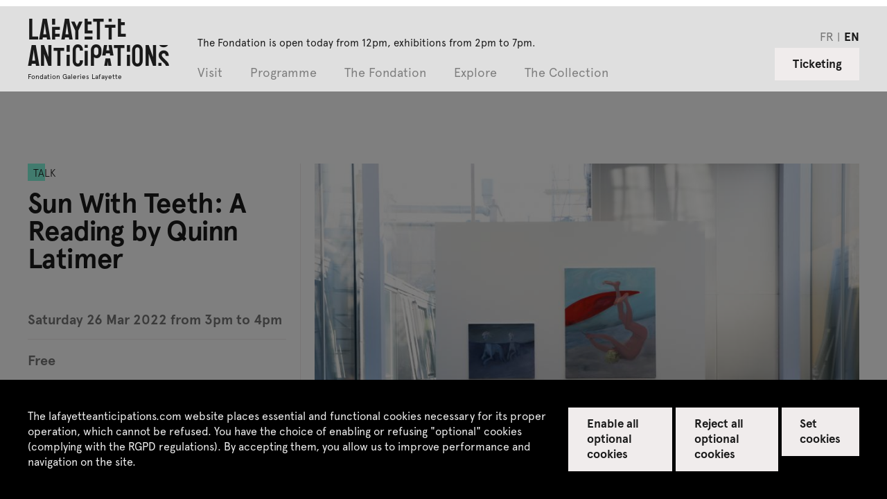

--- FILE ---
content_type: text/html; charset=UTF-8
request_url: https://www.lafayetteanticipations.com/en/manifestation/sun-teeth-reading-quinn-latimer
body_size: 10918
content:
<!DOCTYPE html>
<html  lang="en" dir="ltr">
  <head>
    <meta charset="utf-8" />
<meta name="Generator" content="Drupal 10 (https://www.drupal.org)" />
<meta name="MobileOptimized" content="width" />
<meta name="HandheldFriendly" content="true" />
<meta name="viewport" content="width=device-width, initial-scale=1.0" />
<link rel="icon" href="/sites/default/files/favicon_0.png" type="image/png" />
<link rel="alternate" hreflang="fr" href="https://www.lafayetteanticipations.com/fr/manifestation/sun-teeth-une-lecture-par-quinn-latimer" />
<link rel="alternate" hreflang="en" href="https://www.lafayetteanticipations.com/en/manifestation/sun-teeth-reading-quinn-latimer" />
<link rel="canonical" href="https://www.lafayetteanticipations.com/en/manifestation/sun-teeth-reading-quinn-latimer" />
<link rel="shortlink" href="https://www.lafayetteanticipations.com/en/node/9675" />

   <title>Sun With Teeth: A Reading by Quinn Latimer | Lafayette Anticipations</title>
      <meta name="description" content="La poétesse et écrivaine californienne Quinn Latimer lit quelques poèmes sur les esprits humains et non humains, les images fixes et en mouvement, les animaux et les passages, les villes et les déserts." />
   <meta property="og:title" content="Sun With Teeth: A Reading by Quinn Latimer | Lafayette Anticipations" />
   <meta property="og:image" content="https://www.lafayetteanticipations.com/sites/default/files/styles/large/public/media/fk8a0187_2.png?itok=tfy5fsb2" />
   <meta property="og:site_name" content="Lafayette Anticipations" />
   <meta property="og:type" content="article" />
   <meta property="og:url" content="https://www.lafayetteanticipations.com/en/manifestation/sun-teeth-reading-quinn-latimer" />
   <meta property="og:description" content="La poétesse et écrivaine californienne Quinn Latimer lit quelques poèmes sur les esprits humains et non humains, les images fixes et en mouvement, les animaux et les passages, les villes et les déserts." />
      <link rel="canonical" href="https://www.lafayetteanticipations.com/en/manifestation/sun-teeth-reading-quinn-latimer"/>
   <meta name="apple-mobile-web-app-capable" content="no"/>
   <meta name="apple-mobile-web-app-status-bar-style" content="black"/>
   <link rel="apple-touch-icon" sizes="180x180" href="/themes/fegl/assets/favicon/apple-touch-icon.png">
   <link rel="icon" type="image/png" sizes="32x32" href="/themes/fegl/assets/favicon/favicon-32x32.png">
   <link rel="icon" type="image/png" sizes="16x16" href="/themes/fegl/assets/favicon/favicon-16x16.png">
   <link rel="manifest" href="/themes/fegl/assets/favicon/site.webmanifest">
   <link rel="mask-icon" href="/themes/fegl/assets/favicon/safari-pinned-tab.svg" color="#5bbad5">
   <meta name="msapplication-TileColor" content="#00aba9">
   <meta name="msapplication-TileImage" content="/themes/fegl/assets/favicon/mstile-144x144.png">
   <meta name="theme-color" content="#ffffff">
  <link rel="stylesheet" media="all" href="/sites/default/files/css/css_VGiRsxg6JUzl2yJB7mbT4c2ZIEwrxYoraXjKttRgyyw.css?delta=0&amp;language=en&amp;theme=fegl&amp;include=eJxLS03P0U_PyU9KzAEAGT0EPw" />
<link rel="stylesheet" media="all" href="https://unpkg.com/orejime@2.1.0/dist/orejime.css" />
<link rel="stylesheet" media="all" href="/themes/fegl/assets/css/orejime.css?t971fp" id="ojcss" />

  
 
</head>
<body class="role-anonymous lang-en fonts-loading page-node node-type-event path-node page-node-type-event no-js">
 <a href="#main-content" class="visually-hidden focusable skip-link">
        Skip to main content
      </a>
      
        <div class="dialog-off-canvas-main-canvas" data-off-canvas-main-canvas>
    <header id="header" class="site-header is-fixed">


  <div class="head-horaires row">
    <div class="ft_p2_1 wrap m-hide pb-0">  
       The Fondation is open today from 12pm.<br>Exhibitions from 2pm to 7pm.
    </div>
  </div>


	<div class="row">
		<div class="wrap clearfix main-menu-container">

      <div class="is-flex logo_menu_group">

        <a href="/en" id="logo" class="site-logo clearfix">
                      <div class="site-title clearfix">
              Lafayette <br>Anticipations   
            </div>
            <div class="site-subtitle clearfix">  
              Fondation Galeries Lafayette
            </div>
                  </a>
  

        <div id="menu_group" class="menu_group is-flex">
          
          <div class="horaires s-hide m-show">The Fondation is open today from 12pm, exhibitions from 2pm to 7pm.</div>

          <ul class=" nice-menu nice-menu-down nice-menu-menu-header" id="nice-menu-1">
                          <li class="menu-item current-menu-item menuparent ">
                <a href="/en" data-target="subMenuPanel01" >
                    Visit
                </a>

                                  <ul class="menu_child">
                                          <li class="submenu-item ">
                        <a href="/en/practical-information"  class="">
                            <span>Practical information</span>
                        </a>
                      </li>
                                          <li class="submenu-item ">
                        <a href="/en/tours-and-workshops"  class="">
                            <span>Tours & Workshops</span>
                        </a>
                      </li>
                                          <li class="submenu-item ">
                        <a href="/en/education-inclusion"  class="">
                            <span>Education & inclusion</span>
                        </a>
                      </li>
                                          <li class="submenu-item ">
                        <a href="/en/la-librairie"  class="">
                            <span>La Librairie</span>
                        </a>
                      </li>
                                          <li class="submenu-item ">
                        <a href="/en/cafe-restaurant-lafayette-anticipations"  class="">
                            <span>Café-restaurant pluto</span>
                        </a>
                      </li>
                                      </ul>
                              </li>
                          <li class="menu-item current-menu-item menuparent ">
                <a href="/en" data-target="subMenuPanel02" >
                    Programme
                </a>

                                  <ul class="menu_child">
                                          <li class="submenu-item ">
                        <a href="/en/calendar"  class="">
                            <span>Calendar</span>
                        </a>
                      </li>
                                          <li class="submenu-item ">
                        <a href="/en/exposition/meriem-bennani"  class="">
                            <span>Meriem Bennani<span>Exhibition from 22 October 2025 to 8 February 2026</span></span>
                        </a>
                      </li>
                                          <li class="submenu-item ">
                        <a href="/en/exposition/steffani-jemison"  class="">
                            <span>Steffani Jemison<span>Exhibition from 22 October 2025 to 8 February 2026</span></span>
                        </a>
                      </li>
                                          <li class="submenu-item ">
                        <a href="/en/exposition/closer-music"  class="">
                            <span>Closer Music<span>Festival from 20 to 21 February 2026</span>	</span>
                        </a>
                      </li>
                                          <li class="submenu-item ">
                        <a href="/en/exposition/diego-marcon"  class="">
                            <span>Diego Marcon<span>Exhibition from 1 April to 19 July 2026 </span>	</span>
                        </a>
                      </li>
                                          <li class="submenu-item ">
                        <a href="/en/exposition/ladji-diaby"  class="">
                            <span>Ladji Diaby<span>Exhibition from 1 April to 19 July 2026</span>	</span>
                        </a>
                      </li>
                                          <li class="submenu-item ">
                        <a href="/en/exposition/residency-eric-baudelaire"  class="">
                            <span>Éric Baudelaire<span>Workshop in residency 2024-2026</span>	</span>
                        </a>
                      </li>
                                          <li class="submenu-item ">
                        <a href="/en/exposition/joint-residency-art-explora"  class="">
                            <span>Sarah Brahim<span>Joint residency with  Art Explora</span></span>
                        </a>
                      </li>
                                      </ul>
                              </li>
                          <li class="menu-item current-menu-item menuparent ">
                <a href="/en" data-target="subMenuPanel03" >
                    The Fondation
                </a>

                                  <ul class="menu_child">
                                          <li class="submenu-item ">
                        <a href="/en/who-are-we"  class="">
                            <span>Who are we?</span>
                        </a>
                      </li>
                                          <li class="submenu-item ">
                        <a href="/en/production-workshop"  class="">
                            <span>Workshop</span>
                        </a>
                      </li>
                                          <li class="submenu-item ">
                        <a href="/en/publishing"  class="">
                            <span>Publishing</span>
                        </a>
                      </li>
                                      </ul>
                              </li>
                          <li class="menu-item current-menu-item menuparent ">
                <a href="/en" data-target="subMenuPanel04" >
                    Explore
                </a>

                                  <ul class="menu_child">
                                          <li class="submenu-item ">
                        <a href="/en/media-library"  class="">
                            <span>Replay</span>
                        </a>
                      </li>
                                          <li class="submenu-item ">
                        <a href="/en/archives"  class="">
                            <span>Archives</span>
                        </a>
                      </li>
                                      </ul>
                              </li>
                          <li class="menu-item current-menu-item  ">
                <a href="/en/collection"  >
                    The Collection
                </a>

                              </li>
                      </ul>	


          <nav class="c-footer-uppermenu m-hide">
            <ul class="no-bullets">
                                                                                                  
                <li class="">
                  <a href=/en/press title="" class="active link-inline ft_h5" >
                    Press
                  </a>
                </li>
                                                                                                  
                <li class="">
                  <a href=/en/venue-rental title="" class="active link-inline ft_h5" >
                    Venue rental
                  </a>
                </li>
                          </ul>
          </nav>

				  <div class="switcher_lang_front_noconnect m-hide" style="opacity:1"><ul class="no-bullets c-menu-lang">	    		    	
      <li hreflang="fr" data-drupal-link-system-path="node/9675" class="nav-item">
          <a href="/fr/manifestation/sun-teeth-une-lecture-par-quinn-latimer" class="language-link nav-link" hreflang="fr" data-drupal-link-system-path="node/9675">fr</a>
      </li>	    		    	
      <li hreflang="en" data-drupal-link-system-path="node/9675" class="nav-item is-active" aria-current="page">
          <a href="/en/manifestation/sun-teeth-reading-quinn-latimer" class="language-link nav-link is-active" hreflang="en" data-drupal-link-system-path="node/9675" aria-current="page">en</a>
      </li></ul></div>

          <div class="horaires m-hide">The Fondation is open today from 12pm, exhibitions from 2pm to 7pm.</div>

        </div>
      </div>



            <div class="aside-menu s-show m-hide">

        <div role="button" id="js-mobile-menu" class="js-mobile-menu">
          <span></span>
        </div>

                	<a href="http://billetterie.lafayetteanticipations.com/index-css5-lafayetteanticipationsweb-pg1.html" id="billetterie" class="btn--gray clearfix is-on-right" target="_blank">Ticketing</a>
        
      </div>


      <!--   <?php print \Drupal::service('renderer')->render($menu_header_mobile['content']); ?> -->




      			<div class="aside-menu s-hide m-show is-on-right is-flex">
				<div class="switcher_lang_front_noconnect" style="opacity:1"><ul class="no-bullets c-menu-lang">	    		    	
      <li hreflang="fr" data-drupal-link-system-path="node/9675" class="nav-item">
          <a href="/fr/manifestation/sun-teeth-une-lecture-par-quinn-latimer" class="language-link nav-link" hreflang="fr" data-drupal-link-system-path="node/9675">fr</a>
      </li>	    		    	
      <li hreflang="en" data-drupal-link-system-path="node/9675" class="nav-item is-active" aria-current="page">
          <a href="/en/manifestation/sun-teeth-reading-quinn-latimer" class="language-link nav-link is-active" hreflang="en" data-drupal-link-system-path="node/9675" aria-current="page">en</a>
      </li></ul></div>
               
                                 				<a href="http://billetterie.lafayetteanticipations.com/index-css5-lafayetteanticipationsweb-pg1.html " id="billetterie" class="btn--gray clearfix is-on-right" target="_blank">Ticketing</a>
							</div>




		</div><!-- .wrap -->
	</div><!-- .row -->

</header>


<div class="after_header"></div>



      
      	          		          		            		            <div class="localtask">    <div data-drupal-messages-fallback class="hidden"></div>

</div>
		            		          
		          		          
		          		          		          	  	
			          	      	<div id="page" class="page-content">





        <div class="mod_nocover"></div>




    


    
        <section class="mod_event_head wrapper">

        <div class="row">

            <div class="s-12col l-4col mod_id">

                <article class="c-event-id">

                    <div class="c-card-meta card-rencontre">
                        <p class="meta ft_p4">
                                            		Talk
                		                		</p>
                    </div>

                    <div class="c-card-title">
                        <h3 class="ft_h2 ">Sun With Teeth: A Reading by Quinn Latimer</h3>
                    </div>

					                    
                    <div class="c-card-openings">

                        <div class="c-card-dates">
                             				            	              	   						<p class="ft_h5 pastDateEvent">Saturday 26 Mar 2022 from 3pm to 4pm</p>
            					  				                
                        </div>
                    </div>
                    

			       

                    <div class="c-card-action fl-justify">
                                                     <p class="ft_h5_g">
                        	                                        				                    	Free				                                                                                </p>
			        		
                        
                        
                          
                    </div>
                    
                                        	<div class="c-card-action">
                            <p class="ft_h5">Talk in english</p>
                        </div>
                                        
                                        	<div class="c-card-action">
                    	    <a id="link_fb" class="pulse_link ft_p1_a" href="https://www.facebook.com/events/382411220054265" target="_blank">Discover the event on Facebook <span class="el icon-lien_externe"></span></a>
                        </div>
					
                </article>
                
                                                  
             	 
              
                              
                 
                                      <div class="c-passedEvent">
                      



<div class="c-card-event">

 	

	<a href="/en/exposition/seen-through-others" class="c-card-link pulse_link">


		<div class="c-card-titles">
			<h4 class="ft_h3 hyphenate ">
				Xinyi Cheng
				<span class="el icon-lien_interne"></span>
			</h4>

			<h5 class="ft_h4 hyphenate ">Seen Through Others</h5>
		</div>
		
		<div class="c-card-infos">
			<div class="c-card-dates">
				<p class="ft_h5">Exhibition</p>
				<p class="ft_h5">from 23 Mar to 28 May 2022</p>
			</div>
								</div>
	</a>

</div>
                    </div>
                                                  

            </div>

            <div class="s-12col l-8col bordered-left mod-copy-openings">

                <div class="c-event-cover c-card-4">

                    <div class="c-media c-card-content">
                                
                             <picture>
                                
                                <!-- Load jpeg -->
                                <source media="(min-width: 1535px)"
                                        srcset="/sites/default/files/styles/composant_visite_dl/public/media/fk8a0187_2.png.jpeg?itok=aUjzdqu- 1x, 
                                                /sites/default/files/styles/composant_visite_dl_ret/public/media/fk8a0187_2.png.jpeg?itok=AdlcWvSi 2x"
                                        type="image/jpeg">
                                <source media="(min-width: 870px)"
                                        srcset="/sites/default/files/styles/composant_visite_d/public/media/fk8a0187_2.png.jpeg?itok=pC4ShGww 1x,
                                                /sites/default/files/styles/composant_visite_d_ret/public/media/fk8a0187_2.png.jpeg?itok=jao0UaZb 2x"
                                        type="image/jpeg">   
                                <source media="(min-width: 580px)"
                                        srcset="/sites/default/files/styles/composant_visite_t/public/media/fk8a0187_2.png.jpeg?itok=ae734Hjy 1x, 
                                                /sites/default/files/styles/composant_visite_t_ret/public/media/fk8a0187_2.png.jpeg?itok=mKT7nvZx 2x"
                                        type="image/jpeg">            

                                <!-- small mobile image -->
                                <img 
                                      src="/sites/default/files/styles/composant_visite_m/public/media/fk8a0187_2.png.jpeg?itok=a1QqLzCK"
                                      srcset="/sites/default/files/styles/composant_visite_m_ret/public/media/fk8a0187_2.png.jpeg?itok=QwQy-qEB 2x"
                                      alt="">

                            </picture>
                        </div>

                            	<div class="c-card-caption"> 
							        							        							      </div>
                            
                    </div>

                    <div class="mod-copy">
                        <div class="mod-copy-txt">
                            <div class="c-chapo">
                                <p class="ft_p3">La po&eacute;tesse et &eacute;crivaine californienne Quinn Latimer lit quelques po&egrave;mes sur les esprits humains et non humains, les images fixes et en mouvement, les animaux et les passages, les villes et les d&eacute;serts.</p>
                            </div>

                            <div class="c-copy ft_p1">
                                "Le jour approfondit ses pigments, le soleil nous tourne autour comme un chien", &eacute;crit-elle. Ses textes, qui s'apparentent &agrave; de la performance, trouvent certaines rimes avec les sujets et l'exposition actuelle de Xinyi Cheng.
                            </div>
                        </div>

                        <nav class="mod_more">
                            <div class="c-more">
                                <button class="" id="js-openContent">
                                    <span class="icon-down"></span>
                                    <span class="c-more-label ft_h5">Read more</span>
                                </button>
                            </div>
                        </nav>

                    </div>

                </div>

        </div>
        
    </section>






        


	        <section class="mod_content">

            <div class="wrapper row">
    
                <div class="s-12col l-4col mod_title c-artist-id">
                	

<article class="c-card-2" >

	<a href="/en/artiste/quinn-latimer" class="c-card-link pulse_link">

		


			<div class="c-card-title">
				<h3 class="ft_h3  ">
											Quinn Latimer
									</h3>
			</div>

            <div class="c-card-media">
				<div class="artist_portrait_outer">
					<div class="ratio_square">
						<div class="ratio_inner is-rounded">

															
							<picture>
                                <!-- small mobile image -->
                                <img class=" mb-1 desaturate"
                                      src="/sites/default/files/styles/teaser_artiste_d/public/media/ql_pic_leaves_of_grass_mask.jpg.jpeg?itok=intAVrJk"
                                      srcset="/sites/default/files/styles/teaser_artiste_d_ret/public/media/ql_pic_leaves_of_grass_mask.jpg.jpeg?itok=P6l-JoDe 2x"
                                      alt="Quinn-Latimer-Lafayette-Anticipations">

                            </picture>
							
														
						</div>
					</div>
				</div>
			</div>


			
				<div class="c-card-copy truncated-line--6">
					<p class="ft_p2_g">
						<span class="ft_p2_b_g">
																																								
													</span>
						
						
							
					</p>
				</div>
			
		

	</a>

</article>
                </div><!-- /.col -->

                <div class="s-12col l-8col mod_aside bordered-left">

                    <div class="c-copy mb-2">

                    	                            <div class="c-chapo ft_p3">
                        		<p>Quinn Latimer is a California-born poet, critic, and editor.</p>
                            </div>
                                                                    
                        
                        <div class="ft_p1">
                            <p>Situated between the performance and the page, her writings take in feminist imaginaries of literature and the moving image, culture and its many natures. She is the author of <em>Like a Woman: Essays, Readings, Poems</em> (2017), <em>Sarah Lucas: Describe This Distance</em> (2013), <em>Film as a Form of Writing: Quinn Latimer Talks to Akram Zaatari</em> (2013), and <em>Rumored Animals</em> (2012). Her writings have appeared in <em>Artforum</em>, <em>The Paris Review</em>, <em>Texte zur Kunst</em>, <em>The White Review</em>, and elsewhere. Her readings and visual collaborations have been featured widely, including at Chisenhale Gallery, London; Centre culturel suisse (CCS), Paris; REDCAT, Los Angeles; the Poetry Project, New York; Sharjah Biennial 13; and the 14th International Architecture Exhibition of the Venice Biennale. She was editor-in-chief of publications for documenta 14 in Athens and Kassel. Most recently, she is the co-editor, with Kateryna Botanova, of <em>Amazonia: Anthology as Cosmology</em> (2021). She is curating <em>SIREN (some poetics)</em>, set to open at the Amant Foundation, New York, in autumn 2022. Latimer is Head of the MA program of the Institute Art Gender Nature HGK FHWN in Basel.</p>         
                        </div>

                    </div>

                </div>
    

            </section><!-- /.mod_slider -->
            





                <section class="row wrapper ">
            <div class="mod_navigation s-12col">
                <div class="mod_upper">
                   					<!--  
                    <a href="festival.html" class="c-navItem pulse_link">
                        <div class="text-on-right">
                            <div class="c-card-meta">
                                <span class="meta ft_p4">Rencontre</span>
                            </div>
                            <p class="ft_h5">jeudi 09 déc. à 10h, 17h, 19h</p>
                            <p class="ft_h4">Le langage des plantes avec Julia Graves</p>    
                        </div>
                        <div>
                            <span class="el icon-lien_interne"></span>
                        </div>
                    </a>
                    -->
                </div>

                <div class="text-on-right">
                    <a href="/en/agenda" class="ft_p1_a">All events</a>
                </div>
            </div>
        </section>



    </div><!-- #page -->
    

<script type="application/ld+json">
 [
]
</script>
    



    
   


			          		                
     
    
    
  
  
  <footer id="footer1" class="upper-footer has-padding">

    <div class="row wrap">

      <div class="s-12col l-2col mb-1">
        <h4 class="ft_h3">Contact us</h4>
      </div>

      <div class="s-12col l-4col bordered-right">
        <div class="c-footer-adress">
          <div class="ft_p1">
            Lafayette Anticipations – Fondation Galeries Lafayette<br />
9, rue du Plâtre F-75004 Paris<br>            <br>+33 (0)1 42 82 89 98            <br><a href="javascript:;" class="js-modal-trigger get_modal ft_p1_a" data-id="#modal-contact">Get in touch </a>          </div>
        </div>
      </div>

      <div class="s-12col l-6col ">

        <div class="row">

          <div class="s-12col l-2col mb-1">
            <h4 class="ft_h3">Follow us</h4>
          </div>

          <div class="s-12col l-4col ">
            <div class="c-social-links">
              <a href="https://www.instagram.com/lafayetteanticipations/" target="_blank" class="icon-instagram"></a>
              <a href="https://www.facebook.com/lafayetteanticipations/" target="_blank" class="icon-facebook"></a>
              
              <a href="https://www.tiktok.com/@lafayetteanticipations" target="_blank"  class="icon-tiktok"></a>
              <a href="https://open.spotify.com/user/r6fnd67dff3sop9hnkh0pohuo" target="_blank" class="icon-spotify"></a>
              <a href="https://soundcloud.com/lafayetteanticipations" target="_blank" class="icon-soundcloud"></a>
            </div>
			            <div class="">
              <a href="/en/newsletter" class="ft_p1_a">Subscribe to our newsletter</a>
            </div>
                      </div>

        </div>
      </div>
     
  	</div><!-- .row -->
  </footer>
  
  
  <footer id="footer2" class="footer bg--gray has-padding">
  
  	<div class="wrap">

      <div class="row">
      	
        <div class="s-12col">

          <nav class="c-footer-uppermenu">
            <ul class="is-flex no-bullets">
                                                                                                  
                <li class="">
                  <a href=/en/press title="" class="active link-inline ft_h5" >
                    Press
                  </a>
                </li>
                                                                                                  
                <li class="">
                  <a href=/en/venue-rental title="" class="active link-inline ft_h5" >
                    Venue rental
                  </a>
                </li>
                          </ul>
          </nav>

        </div>

      </div>

      <div class="row">
      	
        <div class="s-12col">
        
          <nav class="c-footer-submenu">
            <ul class="is-flex no-bullets">
                                                                                  
                <li class="leaf active ">
                  <a href=/en/credits title="" class="active link-inline ft_p1_g" >
                    Credits
                  </a>
                </li>

                                                                                  
                <li class="leaf active ">
                  <a href=/en/legal-notice title="" class="active link-inline ft_p1_g" >
                    Legal notice
                  </a>
                </li>

                                                                                  
                <li class="leaf active ">
                  <a href=/en/privacy-policy title="" class="active link-inline ft_p1_g" >
                    Privacy policy
                  </a>
                </li>

                                                                                  
                <li class="leaf active ">
                  <a href=/en/tou-tos title="" class="active link-inline ft_p1_g" >
                    CGU / CGV
                  </a>
                </li>

                                                                                  
                <li class="leaf active ">
                  <a href=/en/sitemap title="" class="active link-inline ft_p1_g" >
                    Site map
                  </a>
                </li>

                          </ul> 
          </nav> 
        </div>

      </div>

    </div>
  </footer>
  


    <a href="#" class="btn--up js-up-trigger"><span class="icon-fleche_up"></span></a>
    


            <div id="js-Reader" class="publication_reader hidden">
        <a href="#" id="js-closeReader" class="btn_close icon-close-modal"></a>
        <iframe allowfullscreen allow="fullscreen" src="" frameborder="0" id="js-ReaderIframe"></iframe>
      </div>



      
   <div class="modal slide-modal">  
    <div class="slide-modal_inner wrap row">

        <a href="#" id="modal_close" class="close icon-back--white m-hide"></a>
        <a href="#" id="modal_close" class="s-hide m-show close icon-close-modal"></a>

        <div class="modalslide_outer">
        </div>

        <div class="slide-modal_infos">

          <div class="modal_nav fl-centered">
            <span id="js-item_prev--modal"></span> 
            <span class='item_pager'>
              <span id="slide_nbr"></span> / <span id="data_length"></span> 
            </span>
            <span id="js-item_next--modal"></span>
          </div>
          
          <div class="modal_titles">
            <span id="slide-modal_title" class='slide-modal_title item_type mb-05'></span>  
            <span id="slide-modal_caption" class='slide-modal_caption ft_p1 mb-05'></span> 
            <span id="slide-modal_credits" class='slide-modal_credits'></span>
          </div>  

        </div>

    </div>
  </div>
  
  
  
  
<div class="modal modal-presse" id="modal-contact">
    <div class="inner wrap row">

      <a href="#" id="modal_close" class="close icon-fermer"></a>

      <form id="form-contact" class="m-10col is-centered">

         <div class="row is-flex">

          <div class="m-4col paddinged-right">
            <h4 class="ft_h1 mb-1 copy">
              Get in touch
            </h4>
            
            <div class="ft_p1 mb-1 copy">
              In accordance with the regulations on personal data, we inform you that the information collected about you is collected by Lafayette Anticipations, 9 rue du Plâtre F-75004 Paris, and is subject to computerised processing for the purpose of monitoring your relationship with the Fondation.<br />
<br />
Only persons authorised by Lafayette Anticipations - Galeries Lafayette  Fondation will be recipients of this information and will be able to access it for strictly internal purposes.<br />
<br />
You have the right to access, rectify and delete your data at any time by sending an email to: contact@lafayetteanticipations.com.<br />
<br />
To view our Privacy Policy in detail, you can consult the "GTC / GCS" tab in the footer of the website.
             </div>
          </div>

          <div class="m-6col paddinged-both">
            <div class="input-outer mb-1">
              <label class="mb-03 ft_h4">First Name *</label>
              <input type="text" id="firstname" placeholder="Your first name ..." class="mandatory" tabindex="1"> 
            </div>

            <div class="input-outer mb-1">
              <label class="mb-03 ft_h4">Last Name *</label>
              <input type="text"  id="name" placeholder="Your last name ..." class="mandatory" tabindex="2">
            </div>

            <div class="input-outer mb-1">
              <label class="mb-03 ft_h4">Email *</label>
              <input type="text"  id="email1" placeholder="example@domaine.fr" class="mandatory email" tabindex="3">
            </div>

            <div class="input-outer mb-1">
              <label class="mb-03 ft_h4">Email confirmation *</label> 
              <input type="text"  id="email2" placeholder="example@domaine.fr" class="mandatory email" tabindex="4">
            </div>

            <div class="input-outer mb-1">
              <label class="mb-03 ft_h4">Zip Code *</label> 
              <input type="text"  id="cp" placeholder="Your zip code ..." tabindex="5">
            </div>
            
            <div class="input-outer mb-1">
              <label class="mb-03 ft_h4">Country *</label> 
              <input type="text"  id="pays" placeholder="Your country ..." tabindex="6">
            </div>
            
             <div class="input-outer mb-1">
              <label class="mb-03 ft_h4">Subject *</label> 
              <input type="text"  id="objet" placeholder="Subject of your request ..." tabindex="7">
            </div>
            
            
            <div class="input-outer mb-1">
              <label class="mb-03 ft_h4">Request *</label> 
              <textarea id="message" placeholder="Your request ..." tabindex="8" style="height:100px"></textarea>
            </div>


            <div class="action is-flex mb-1">
              <div> 
                <div class="msg_error ft_p1_b is-hidden">Please fill in all mandatory fields.</div>
                <div class="msg_valid ft_p1 is-hidden">Your message has been sent. You will receive a written reply as soon as possible.</div>
              </div>

              <div class="action_btns">
                <span class="ft_p1">* Required fields</span>
                <a href="#" type="submit" id="" class="btn btn-default ft_h4">Send</a>
              </div>
            </div>   
            
          </div>


        </div><!-- .row -->

                       



      </form>
    </div><!-- /inner -->
</div>               
<!-- .modal-presse -->  



      <div class="modal modal-presse" id="modal-presse">
          <div class="inner wrap row">

            <a href="#" id="modal_close" class="close icon-fermer"></a>

            <form id="form-presse" class="m-12col is-centered">

              <div class="row">

                <div class="s-12col m-4col paddinged-right form-text">
                <!--  
                  <h4 class="ft_h1 mb-1 copy">
                    Get your access code
                  </h4>
                  -->	
                  <div class="ft_p1_b mb-1 copy">
                    Fill in this form to obtain your access code.
<br><br>
<small>This data is collected in order to send you an access code to a restricted area. In accordance with Articles 39 et seq. of the French Data Protection Act no. 78-17 of 6 January 1978, amended in 2004, you have the right to access and rectify any information concerning you, which you may exercise by contacting communication@lafayetteanticipations.com.</small>
                  </div>
                </div>

                <div class="s-12col m-8col paddinged-both">
                
                  <div class="input-outer mb-1">
                    <label class="mb-03 ft_h4">First Name *</label>
                    <input type="text" id="firstname" placeholder="Your first name ..." class="mandatory" tabindex="1"> 
                  </div>

                  <div class="input-outer mb-1">
                    <label class="mb-03 ft_h4">Last Name *</label>
                    <input type="text"  id="name" placeholder="Your last name ..." class="mandatory" tabindex="2">
                  </div>

                  <div class="input-outer mb-1">
                    <label class="mb-03 ft_h4">Email *</label>
                    <input type="text"  id="email1" placeholder="exemple@domaine.fr" class="mandatory email" tabindex="3">
                  </div>

                  <div class="input-outer mb-1">
                    <label class="mb-03 ft_h4">Email confirmation *</label> 
                    <input type="text"  id="email2" placeholder="exemple@domaine.fr" class="mandatory email" tabindex="4">
                  </div>

                  <div class="input-outer mb-1">
                    <label class="mb-03 ft_h4">Firm / Institution / Media *</label> 
                    <input type="text"  id="media" placeholder="" tabindex="5">
                  </div>



                  <div class="action is-flex mb-1">
                    <div> 
                      <div class="msg_error ft_p1_b is-hidden">Please fill in all mandatory fields.</div>
                      <div class="text-on-center msg_valid ft_p1_b is-hidden">Your message has been sent. You will receive a written reply as soon as possible.</div>
                    </div>
                  
                    <div class="action_btns">
                      <span class="ft_p1">* Required fields</span>
                      <a href="#" type="submit" id="" class="btn btn-default ft_h4">Send</a>
                    </div>
                  </div>   
                  

                </div>


              </div><!-- .row -->

                       



            </form>
          </div><!-- /inner -->
      </div><!-- .modal-presse -->   
      
      
      <div class="modal modal-presse" id="modal-acces-presse">
          <div class="inner wrap row">

            <a href="#" id="modal_close" class="close icon-fermer"></a>
            
              <form id="presse_code_form" class="m-10col is-centered">


                  <div class="row">

                    <div class="s-12col m-4col">
                    
                      
                      <div class="ft_p1_b mb-1 copy">
                        <a href="javascript:;" class="ft_p1_a pulse_link" id="link_modal_form_presse">Request password <span class="el icon-lien_interne"></span></a>      
                      </div>
                    </div>

                    <div class="s-12col m-6col">
                    
                      <div class="mb-1">
                        <label class="mb-03 ft_h4">Code d'accès *</label>
                        <input id="code" name="code" type="text" placeholder="Enter password" class="email mandatory  ft_p1" />
                      </div>

                      <div class="msg_code_acces msg_error ft_p1_b">Invalid access code.</div>

                      <div class="text-on-right action mb-1">
                        <span class="ft_p1">* Required fields</span>
                        <a href="#" type="submit" id="valid_code" class="btn btn-default ft_h4">OK</a>
                      </div>   
                      
                    </div>


                    

              </div><!-- .row -->

                       



            </form>
            
     
     
		</div>
	</div>


<!-- Message Cookie -->
<div id="sliding-popup"  class="sliding-popup-bottom"><div>
  <div class="popup-content info">
    <div id="popup-buttons">
      <!--  
      <button type="button" class="agree-button">Accepter</button>
      <button type="button" class="find-more-button find-more-button-processed" onClick="document.location.href='<?php print $cookie_link ?>'">En savoir plus</button>
      -->  
      <a href="javascript:;" class="btn--gray" id="cookie_accept">Accept</a>
       <a href="javascript:;" class="btn--gray" id="cookie_decline">Refuse</a>
          </div>
    <div id="popup-text">
      <p></p>
    </div>
    
  </div>
</div>
</div>

<script>
const urlParams = new URLSearchParams(window.location.search);
if(urlParams.get('rebond')==1){
	document.getElementById('header').style.display = 'none';
	document.getElementById('footer1').style.display = 'none';
	document.getElementById('toolbar-administration').style.display = 'none';
	
}
</script>






  </div>

      

<script type="application/ld+json">
{
  "@context": "http://schema.org",
  "@type": "Organization",
  "name": "Lafayette Anticipations - Fondation d'entreprise Galeries Lafayette",
  "url": "https://www.lafayetteanticipations.com",
  "logo" : "https://www.lafayetteanticipations.com/sites/all/themes/fgl/assets/img/logo_la.png",
  "location": {
    "@type": "Place",
    "name": "Lafayette Anticipations",
    "sameAs": "https://www.lafayetteanticipations.com",
    "address": {
      "@type": "PostalAddress",
      "streetAddress": "9, rue du Plâtre",
      "addressLocality": "PARIS",
      "postalCode": "75004",
      "addressCountry":{
            "@type": "Country",
            "name": "France"
        }
    },
    "geo": {
      "@type": "GeoCoordinates",
      "latitude": "48.859173",
      "longitude": "2.354837"
    }
  },
  "contactPoint": [
    { "@type": "ContactPoint",
      "telephone": "+33 (0)1 57 40 64 17 ",
      "contactType": "customer service"
    }
  ]
}
</script>

<script type="application/json" data-drupal-selector="drupal-settings-json">{"path":{"baseUrl":"\/","pathPrefix":"en\/","currentPath":"node\/9675","currentPathIsAdmin":false,"isFront":false,"currentLanguage":"en"},"pluralDelimiter":"\u0003","suppressDeprecationErrors":true,"multiselect":{"widths":250},"collection_recherche_min_car":"1","collection_recherche_mosaic_ajax":"20","dernieres_acquisitions":"Latest Acquisitions","termes_recherche":"Search terms","test_view_bloc_promo":1,"orejime":{"cookie_name":"fegl_consent","orejime_bandeau_titre_fr":"","orejime_bandeau_description_fr":"Le site internet lafayetteanticipations.com place des cookies essentiels et fonctionnels n\u00e9cessaires \u00e0 son bon fonctionnement, qui ne peuvent \u00eatre refus\u00e9s. Vous disposez du choix d\u2019activer ou de refuser les cookies \u201coptionnels\u201d (r\u00e9pondant \u00e0 la r\u00e9glementation RGPD). En les acceptant, vous nous permettez d\u2019am\u00e9liorer les performances et la navigation sur le site.","orejime_bandeau_btn_activation_fr":"Activer tous les cookies optionnels","orejime_bandeau_btn_refus_fr":"Refuser tous les cookies optionnels","orejime_bandeau_btn_parametrage_fr":"Param\u00e9trer les cookies","orejime_panneau_titre_fr":"Gestion des cookies","orejime_panneau_description_fr":"\u003Cp\u003EConsultez notre \u003Ca href=\u0022\/fr\/politique-de-confidentialite\u0022 target=\u0022_blank\u0022\u003Epolitique de confidentialit\u00e9\u003C\/a\u003E pour en savoir plus.\u003C\/p\u003E","orejime_panneau_description":"\u003Cp\u003ESee our \u003Ca href=\u0022\/en\/privacy-policy\u0022 target=\u0022_blank\u0022\u003Eprivacy policy\u003C\/a\u003E for more information.\u003C\/p\u003E","orejime_panneau_btn_activation_fr":"Activer tous les cookies optionnels","orejime_panneau_btn_refus_fr":"Refuser tous les cookies optionnels","orejime_panneau_btn_validation_fr":"Confirmer mon choix","orejime_bandeau_titre_en":"","orejime_bandeau_description_en":"The lafayetteanticipations.com website places essential and functional cookies necessary for its proper operation, which cannot be refused.\r\nYou have the choice of enabling or refusing \u0022optional\u0022 cookies (complying with the RGPD regulations). By accepting them, you allow us to improve performance and navigation on the site.","orejime_bandeau_btn_activation_en":"Enable all optional cookies","orejime_bandeau_btn_refus_en":"Reject all optional cookies","orejime_bandeau_btn_parametrage_en":"Set cookies","orejime_panneau_titre_en":"Cookie management","orejime_panneau_description_en":"\u003Cp\u003ESee our \u003Ca href=\u0022\/en\/privacy-policy\u0022 target=\u0022_blank\u0022\u003Eprivacy policy\u003C\/a\u003E for more information.\u003C\/p\u003E","orejime_panneau_btn_activation_en":"Enable all optional cookies","orejime_panneau_btn_refus_en":"Reject all optional cookies","orejime_panneau_btn_validation_en":"Confirm my choice","orejime_app_1_titre_fr":"Cookies essentiels","orejime_app_1_titre_en":"Essential cookies","orejime_app_1_description_fr":"Ces cookies sont n\u00e9cessaires au bon fonctionnement technique  du site Internet, aucune donn\u00e9e n\u0027est transmise \u00e0 un tiers. Seule une obligation d\u0027information s\u0027applique, et ces cookies sont plac\u00e9s d\u00e8s que vous acc\u00e9dez au site Internet.","orejime_app_1_description_en":"These cookies are necessary for the proper technical operation of the website, no data is disclosed on to a third party.\r\nOnly an information need applies, and these cookies are placed as soon as you access the website.","orejime_app_2_titre_fr":"Cookies d\u0027analyse (optionnels)","orejime_app_2_titre_en":"Analysis cookies (optional)","orejime_app_2_description_fr":"Il s\u0027agit de cookies qui nous permettent de savoir combien de fois une page d\u00e9termin\u00e9e a \u00e9t\u00e9 consult\u00e9e. Nous utilisons ces informations uniquement pour am\u00e9liorer le contenu de notre site Internet. Ces cookies ne sont fix\u00e9s que si vous en acceptez le placement.","orejime_app_2_description_en":"These are cookies that allow us to know how many times a certain page has been viewed. We only use this information to improve the content of our website. These cookies are only set if you agree to their placement.","orejime_app_3_titre_fr":"","orejime_app_3_titre_en":"","orejime_app_3_description_fr":"","orejime_app_3_description_en":"","orejime_app_4_titre_fr":"","orejime_app_4_titre_en":"","orejime_app_4_description_fr":"","orejime_app_4_description_en":"","orejime_app_5_titre_fr":"","orejime_app_5_titre_en":"","orejime_app_5_description_fr":"","orejime_app_5_description_en":"","orejime_apps":[{"name":"app_1","required":1,"default":1,"cookies":[""],"optOut":false},{"name":"app_2","required":0,"default":0,"cookies":["_ga","_gat","_gid","__utma","__utmb","__utmc","__utmt","__utmz","_ga_BKY3EBEF8S","_gat_gtag_BKY3EBEF8S","_gat_BKY3EBEF8S","_ga_LGX7XJH4R5"],"optOut":false}]},"user":{"uid":0,"permissionsHash":"0ec7103f50b303dcc7006e485863f155f863a7f9b9aef6d7e88c44a6178c994c"}}</script>
<script src="/sites/default/files/js/js_a7oNPz0gYBcHxMIifON24GeHBanENBJQMhwSLl51W4Q.js?scope=footer&amp;delta=0&amp;language=en&amp;theme=fegl&amp;include=eJxLS03P0U_PyU9KzAEAGT0EPw"></script>
<script src="https://unpkg.com/orejime@2.1.0/dist/orejime.js"></script>
<script src="/themes/fegl/assets/js/orejime.js?t971fp"></script>



 
  <!-- Global site tag (gtag.js) - Google Analytics -->
  <script type="opt-in"
   data-type="application/javascript"
   data-name="app_2"
   data-src="https://www.googletagmanager.com/gtag/js?id=G-5NLESETNJH"></script>
  <script type="opt-in"
   data-type="application/javascript"
   data-name="app_2">
    window.dataLayer = window.dataLayer || [];
    function gtag(){dataLayer.push(arguments);}
    gtag('js', new Date());

    gtag('config', 'G-5NLESETNJH');
  </script>
   </body>

</html>






     
      
      


--- FILE ---
content_type: text/css
request_url: https://www.lafayetteanticipations.com/sites/default/files/css/css_VGiRsxg6JUzl2yJB7mbT4c2ZIEwrxYoraXjKttRgyyw.css?delta=0&language=en&theme=fegl&include=eJxLS03P0U_PyU9KzAEAGT0EPw
body_size: 32472
content:
/* @license GPL-2.0-or-later https://www.drupal.org/licensing/faq */
html{font-family:sans-serif;-ms-text-size-adjust:100%;-webkit-text-size-adjust:100%;}body{margin:0;}article,aside,details,figcaption,figure,footer,header,hgroup,main,nav,section,summary{display:block;}audio,canvas,progress,video{display:inline-block;vertical-align:baseline;}audio:not([controls]){display:none;height:0;}[hidden],template{display:none;}a{background:transparent;}a:active,a:hover{outline:0;}abbr[title]{border-bottom:1px dotted;}b,strong{font-weight:bold;}dfn{font-style:italic;}mark{background:#ff0;color:#000;}small{font-size:80%;}sub,sup{font-size:75%;line-height:0;position:relative;vertical-align:baseline;}sup{top:-0.5em;}sub{bottom:-0.25em;}img{border:0;}svg:not(:root){overflow:hidden;}figure{margin:1em 40px;}hr{-moz-box-sizing:content-box;box-sizing:content-box;height:0;}pre{overflow:auto;}code,kbd,pre,samp{font-family:monospace,monospace;font-size:1em;}button,input,optgroup,select,textarea{color:inherit;font:inherit;margin:0;}button{overflow:visible;}button,select{text-transform:none;}button,html input[type=button],input[type=reset],input[type=submit]{-webkit-appearance:button;cursor:pointer;}button[disabled],html input[disabled]{cursor:default;}button::-moz-focus-inner,input::-moz-focus-inner{border:0;padding:0;}input{line-height:normal;}input[type=checkbox],input[type=radio]{box-sizing:border-box;padding:0;}input[type=number]::-webkit-inner-spin-button,input[type=number]::-webkit-outer-spin-button{height:auto;}input[type=search]{-webkit-appearance:textfield;-moz-box-sizing:content-box;-webkit-box-sizing:content-box;box-sizing:content-box;}input[type=search]::-webkit-search-cancel-button,input[type=search]::-webkit-search-decoration{-webkit-appearance:none;}fieldset{border:1px solid #c0c0c0;margin:0 2px;padding:0.35em 0.625em 0.75em;}legend{border:0;padding:0;}textarea{overflow:auto;}optgroup{font-weight:bold;}table{border-collapse:collapse;border-spacing:0;}td,th{padding:0;}.bg--gray{background-color:#F0ECEC;}.bg--gray [class^=bordered-],.bg--gray [class*=" bordered-"]{border-color:#d2d2d2;}.bg--green{background-color:#83F8DD;}.bg--green [class^=bordered-],.bg--green [class*=" bordered-"]{border-color:#323232;border-color:rgba(50,50,50,0.2);}*,*:before,*:after{box-sizing:border-box;-webkit-box-sizing:border-box;-moz-box-sizing:border-box;}.plain{display:block;width:100%;margin-left:auto;margin-right:auto;}.wrapper,.wrap{margin-left:auto;margin-right:auto;}@media (max-width:1550px){.wrapper,.wrap{width:calc(100% - 40px);}}@media (max-width:880px){.wrapper,.wrap{width:100%;}}@media (min-width:1550px){.wrapper,.wrap{width:1400px;}}.wrapper .paddinged-both,.wrap .paddinged-both{padding-right:20px;padding-left:20px;}@media (min-width:880px){.is-half{width:50%;float:left;}}@media (min-width:1040px){.paddinged-left,.paddinged-both{padding-left:20px;}}@media (min-width:1040px){.paddinged-right,.paddinged-both{padding-right:20px;}}@media (min-width:1040px){.bordered-left,.bordered-both{border-left:1px solid #F0ECEC;}.bordered-right,.bordered-both{border-right:1px solid #F0ECEC;}}.separator{height:3em;}.separator *{height:inherit;}@media (min-width:880px){.offset-left:before,.offset-right:after{position:absolute;display:block !important;content:"";background-color:inherit;top:0;bottom:0;width:5000px;height:100%;z-index:-2;}}.offset-right{position:relative;}@media (min-width:880px){.offset-right:after{right:-5000px;}}.offset-left{position:relative;}@media (min-width:880px){.offset-left:before{left:-5000px;}}.pinned:after{content:"";display:block;}.row{clear:both;}.row:before,.row:after{content:" ";display:table;}.row:after{display:block;clear:both;margin-top:-1px;visibility:hidden;}.row{*zoom:1;}.row [class*=col]{padding-right:20px;padding-left:20px;float:left;position:relative;display:block;}.row .row > [class*=col]:first-child:not(.c-archive-item){padding-left:0 !important;}.row .row > [class*=col]:last-child:not(.c-archive-item){padding-right:0 !important;}@media (max-width:880px){.row .row .s-12col,.row .row .s-12col{padding:0 !important;}}.row .is-centered{margin-left:auto !important;margin-right:auto !important;float:none !important;}.row.fixe-it{position:fixed;}@media (min-width:320px){.row .s-1col{width:8.3333333333%;}.row .s-1col .row .s-1col{width:100%;}.row .s-1col .row .s-0col{width:0%;}.row .s-1col-push{left:8.3333333333%;position:relative;right:auto;}.row .s-1col-pull{right:8.3333333333%;position:relative;left:auto;}.row .s-2col{width:16.6666666667%;}.row .s-2col .row .s-1col{width:50%;}.row .s-2col-push{left:16.6666666667%;position:relative;right:auto;}.row .s-2col-pull{right:16.6666666667%;position:relative;left:auto;}.row .s-3col{width:25%;}.row .s-3col .row .s-1col{width:33.3333333333%;}.row .s-3col .row .s-2col{width:66.6666666667%;}.row .s-3col-push{left:25%;position:relative;right:auto;}.row .s-3col-pull{right:25%;position:relative;left:auto;}.row .s-4col{width:33.3333333333%;}.row .s-4col .row .s-1col{width:25%;}.row .s-4col .row .s-2col{width:50%;}.row .s-4col .row .s-3col{width:75%;}.row .s-4col-push{left:33.3333333333%;position:relative;right:auto;}.row .s-4col-pull{right:33.3333333333%;position:relative;left:auto;}.row .s-5col{width:41.6666666667%;}.row .s-5col .row .s-1col{width:20%;}.row .s-5col .row .s-2col{width:40%;}.row .s-5col .row .s-3col{width:60%;}.row .s-5col .row .s-4col{width:80%;}.row .s-5col-push{left:41.6666666667%;position:relative;right:auto;}.row .s-5col-pull{right:41.6666666667%;position:relative;left:auto;}.row .s-6col{width:50%;}.row .s-6col .row .s-1col{width:16.6666666667%;}.row .s-6col .row .s-2col{width:33.3333333333%;}.row .s-6col .row .s-3col{width:50%;}.row .s-6col .row .s-4col{width:66.6666666667%;}.row .s-6col .row .s-5col{width:83.3333333333%;}.row .s-6col-push{left:50%;position:relative;right:auto;}.row .s-6col-pull{right:50%;position:relative;left:auto;}.row .s-7col{width:58.3333333333%;}.row .s-7col .row .s-1col{width:14.2857142857%;}.row .s-7col .row .s-2col{width:28.5714285714%;}.row .s-7col .row .s-3col{width:42.8571428571%;}.row .s-7col .row .s-4col{width:57.1428571429%;}.row .s-7col .row .s-5col{width:71.4285714286%;}.row .s-7col .row .s-6col{width:85.7142857143%;}.row .s-7col-push{left:58.3333333333%;position:relative;right:auto;}.row .s-7col-pull{right:58.3333333333%;position:relative;left:auto;}.row .s-8col{width:66.6666666667%;}.row .s-8col .row .s-1col{width:12.5%;}.row .s-8col .row .s-2col{width:25%;}.row .s-8col .row .s-3col{width:37.5%;}.row .s-8col .row .s-4col{width:50%;}.row .s-8col .row .s-5col{width:62.5%;}.row .s-8col .row .s-6col{width:75%;}.row .s-8col .row .s-7col{width:87.5%;}.row .s-8col-push{left:66.6666666667%;position:relative;right:auto;}.row .s-8col-pull{right:66.6666666667%;position:relative;left:auto;}.row .s-9col{width:75%;}.row .s-9col .row .s-1col{width:11.1111111111%;}.row .s-9col .row .s-2col{width:22.2222222222%;}.row .s-9col .row .s-3col{width:33.3333333333%;}.row .s-9col .row .s-4col{width:44.4444444444%;}.row .s-9col .row .s-5col{width:55.5555555556%;}.row .s-9col .row .s-6col{width:66.6666666667%;}.row .s-9col .row .s-7col{width:77.7777777778%;}.row .s-9col .row .s-8col{width:88.8888888889%;}.row .s-9col-push{left:75%;position:relative;right:auto;}.row .s-9col-pull{right:75%;position:relative;left:auto;}.row .s-10col{width:83.3333333333%;}.row .s-10col .row .s-1col{width:10%;}.row .s-10col .row .s-2col{width:20%;}.row .s-10col .row .s-3col{width:30%;}.row .s-10col .row .s-4col{width:40%;}.row .s-10col .row .s-5col{width:50%;}.row .s-10col .row .s-6col{width:60%;}.row .s-10col .row .s-7col{width:70%;}.row .s-10col .row .s-8col{width:80%;}.row .s-10col .row .s-9col{width:90%;}.row .s-10col-push{left:83.3333333333%;position:relative;right:auto;}.row .s-10col-pull{right:83.3333333333%;position:relative;left:auto;}.row .s-11col{width:91.6666666667%;}.row .s-11col .row .s-1col{width:9.0909090909%;}.row .s-11col .row .s-2col{width:18.1818181818%;}.row .s-11col .row .s-3col{width:27.2727272727%;}.row .s-11col .row .s-4col{width:36.3636363636%;}.row .s-11col .row .s-5col{width:45.4545454545%;}.row .s-11col .row .s-6col{width:54.5454545455%;}.row .s-11col .row .s-7col{width:63.6363636364%;}.row .s-11col .row .s-8col{width:72.7272727273%;}.row .s-11col .row .s-9col{width:81.8181818182%;}.row .s-11col .row .s-10col{width:90.9090909091%;}.row .s-11col-push{left:91.6666666667%;position:relative;right:auto;}.row .s-11col-pull{right:91.6666666667%;position:relative;left:auto;}.row .s-12col{width:100%;}.row .s-12col .row .s-1col{width:8.3333333333%;}.row .s-12col .row .s-2col{width:16.6666666667%;}.row .s-12col .row .s-3col{width:25%;}.row .s-12col .row .s-4col{width:33.3333333333%;}.row .s-12col .row .s-5col{width:41.6666666667%;}.row .s-12col .row .s-6col{width:50%;}.row .s-12col .row .s-7col{width:58.3333333333%;}.row .s-12col .row .s-8col{width:66.6666666667%;}.row .s-12col .row .s-9col{width:75%;}.row .s-12col .row .s-10col{width:83.3333333333%;}.row .s-12col .row .s-11col{width:91.6666666667%;}.row .s-12col-push{left:100%;position:relative;right:auto;}.row .s-12col-pull{right:100%;position:relative;left:auto;}.row .s-clearfix{margin-left:0 !important;clear:both;}.row .s-hide{display:none;}.row .s-show{display:block;}.row .s-first{margin-left:0 !important;}.row .s-last{float:right !important;}}@media (min-width:880px){.row .m-1col{width:8.3333333333%;}.row .m-1col .row .m-1col{width:100%;}.row .m-1col .row .m-0col{width:0%;}.row .m-1col-push{left:8.3333333333%;position:relative;right:auto;}.row .m-1col-pull{right:8.3333333333%;position:relative;left:auto;}.row .m-2col{width:16.6666666667%;}.row .m-2col .row .m-1col{width:50%;}.row .m-2col-push{left:16.6666666667%;position:relative;right:auto;}.row .m-2col-pull{right:16.6666666667%;position:relative;left:auto;}.row .m-3col{width:25%;}.row .m-3col .row .m-1col{width:33.3333333333%;}.row .m-3col .row .m-2col{width:66.6666666667%;}.row .m-3col-push{left:25%;position:relative;right:auto;}.row .m-3col-pull{right:25%;position:relative;left:auto;}.row .m-4col{width:33.3333333333%;}.row .m-4col .row .m-1col{width:25%;}.row .m-4col .row .m-2col{width:50%;}.row .m-4col .row .m-3col{width:75%;}.row .m-4col-push{left:33.3333333333%;position:relative;right:auto;}.row .m-4col-pull{right:33.3333333333%;position:relative;left:auto;}.row .m-5col{width:41.6666666667%;}.row .m-5col .row .m-1col{width:20%;}.row .m-5col .row .m-2col{width:40%;}.row .m-5col .row .m-3col{width:60%;}.row .m-5col .row .m-4col{width:80%;}.row .m-5col-push{left:41.6666666667%;position:relative;right:auto;}.row .m-5col-pull{right:41.6666666667%;position:relative;left:auto;}.row .m-6col{width:50%;}.row .m-6col .row .m-1col{width:16.6666666667%;}.row .m-6col .row .m-2col{width:33.3333333333%;}.row .m-6col .row .m-3col{width:50%;}.row .m-6col .row .m-4col{width:66.6666666667%;}.row .m-6col .row .m-5col{width:83.3333333333%;}.row .m-6col-push{left:50%;position:relative;right:auto;}.row .m-6col-pull{right:50%;position:relative;left:auto;}.row .m-7col{width:58.3333333333%;}.row .m-7col .row .m-1col{width:14.2857142857%;}.row .m-7col .row .m-2col{width:28.5714285714%;}.row .m-7col .row .m-3col{width:42.8571428571%;}.row .m-7col .row .m-4col{width:57.1428571429%;}.row .m-7col .row .m-5col{width:71.4285714286%;}.row .m-7col .row .m-6col{width:85.7142857143%;}.row .m-7col-push{left:58.3333333333%;position:relative;right:auto;}.row .m-7col-pull{right:58.3333333333%;position:relative;left:auto;}.row .m-8col{width:66.6666666667%;}.row .m-8col .row .m-1col{width:12.5%;}.row .m-8col .row .m-2col{width:25%;}.row .m-8col .row .m-3col{width:37.5%;}.row .m-8col .row .m-4col{width:50%;}.row .m-8col .row .m-5col{width:62.5%;}.row .m-8col .row .m-6col{width:75%;}.row .m-8col .row .m-7col{width:87.5%;}.row .m-8col-push{left:66.6666666667%;position:relative;right:auto;}.row .m-8col-pull{right:66.6666666667%;position:relative;left:auto;}.row .m-9col{width:75%;}.row .m-9col .row .m-1col{width:11.1111111111%;}.row .m-9col .row .m-2col{width:22.2222222222%;}.row .m-9col .row .m-3col{width:33.3333333333%;}.row .m-9col .row .m-4col{width:44.4444444444%;}.row .m-9col .row .m-5col{width:55.5555555556%;}.row .m-9col .row .m-6col{width:66.6666666667%;}.row .m-9col .row .m-7col{width:77.7777777778%;}.row .m-9col .row .m-8col{width:88.8888888889%;}.row .m-9col-push{left:75%;position:relative;right:auto;}.row .m-9col-pull{right:75%;position:relative;left:auto;}.row .m-10col{width:83.3333333333%;}.row .m-10col .row .m-1col{width:10%;}.row .m-10col .row .m-2col{width:20%;}.row .m-10col .row .m-3col{width:30%;}.row .m-10col .row .m-4col{width:40%;}.row .m-10col .row .m-5col{width:50%;}.row .m-10col .row .m-6col{width:60%;}.row .m-10col .row .m-7col{width:70%;}.row .m-10col .row .m-8col{width:80%;}.row .m-10col .row .m-9col{width:90%;}.row .m-10col-push{left:83.3333333333%;position:relative;right:auto;}.row .m-10col-pull{right:83.3333333333%;position:relative;left:auto;}.row .m-11col{width:91.6666666667%;}.row .m-11col .row .m-1col{width:9.0909090909%;}.row .m-11col .row .m-2col{width:18.1818181818%;}.row .m-11col .row .m-3col{width:27.2727272727%;}.row .m-11col .row .m-4col{width:36.3636363636%;}.row .m-11col .row .m-5col{width:45.4545454545%;}.row .m-11col .row .m-6col{width:54.5454545455%;}.row .m-11col .row .m-7col{width:63.6363636364%;}.row .m-11col .row .m-8col{width:72.7272727273%;}.row .m-11col .row .m-9col{width:81.8181818182%;}.row .m-11col .row .m-10col{width:90.9090909091%;}.row .m-11col-push{left:91.6666666667%;position:relative;right:auto;}.row .m-11col-pull{right:91.6666666667%;position:relative;left:auto;}.row .m-12col{width:100%;}.row .m-12col .row .m-1col{width:8.3333333333%;}.row .m-12col .row .m-2col{width:16.6666666667%;}.row .m-12col .row .m-3col{width:25%;}.row .m-12col .row .m-4col{width:33.3333333333%;}.row .m-12col .row .m-5col{width:41.6666666667%;}.row .m-12col .row .m-6col{width:50%;}.row .m-12col .row .m-7col{width:58.3333333333%;}.row .m-12col .row .m-8col{width:66.6666666667%;}.row .m-12col .row .m-9col{width:75%;}.row .m-12col .row .m-10col{width:83.3333333333%;}.row .m-12col .row .m-11col{width:91.6666666667%;}.row .m-12col-push{left:100%;position:relative;right:auto;}.row .m-12col-pull{right:100%;position:relative;left:auto;}.row .m-clearfix{margin-left:0 !important;clear:both;}.row .m-hide{display:none;}.row .m-show{display:block;}.row .m-first{margin-left:0 !important;}.row .m-last{float:right !important;}}@media (min-width:1040px){.row .l-1col{width:8.3333333333%;}.row .l-1col .row .l-1col{width:100%;}.row .l-1col .row .l-0col{width:0%;}.row .l-1col-push{left:8.3333333333%;position:relative;right:auto;}.row .l-1col-pull{right:8.3333333333%;position:relative;left:auto;}.row .l-2col{width:16.6666666667%;}.row .l-2col .row .l-1col{width:50%;}.row .l-2col-push{left:16.6666666667%;position:relative;right:auto;}.row .l-2col-pull{right:16.6666666667%;position:relative;left:auto;}.row .l-3col{width:25%;}.row .l-3col .row .l-1col{width:33.3333333333%;}.row .l-3col .row .l-2col{width:66.6666666667%;}.row .l-3col-push{left:25%;position:relative;right:auto;}.row .l-3col-pull{right:25%;position:relative;left:auto;}.row .l-4col{width:33.3333333333%;}.row .l-4col .row .l-1col{width:25%;}.row .l-4col .row .l-2col{width:50%;}.row .l-4col .row .l-3col{width:75%;}.row .l-4col-push{left:33.3333333333%;position:relative;right:auto;}.row .l-4col-pull{right:33.3333333333%;position:relative;left:auto;}.row .l-5col{width:41.6666666667%;}.row .l-5col .row .l-1col{width:20%;}.row .l-5col .row .l-2col{width:40%;}.row .l-5col .row .l-3col{width:60%;}.row .l-5col .row .l-4col{width:80%;}.row .l-5col-push{left:41.6666666667%;position:relative;right:auto;}.row .l-5col-pull{right:41.6666666667%;position:relative;left:auto;}.row .l-6col{width:50%;}.row .l-6col .row .l-1col{width:16.6666666667%;}.row .l-6col .row .l-2col{width:33.3333333333%;}.row .l-6col .row .l-3col{width:50%;}.row .l-6col .row .l-4col{width:66.6666666667%;}.row .l-6col .row .l-5col{width:83.3333333333%;}.row .l-6col-push{left:50%;position:relative;right:auto;}.row .l-6col-pull{right:50%;position:relative;left:auto;}.row .l-7col{width:58.3333333333%;}.row .l-7col .row .l-1col{width:14.2857142857%;}.row .l-7col .row .l-2col{width:28.5714285714%;}.row .l-7col .row .l-3col{width:42.8571428571%;}.row .l-7col .row .l-4col{width:57.1428571429%;}.row .l-7col .row .l-5col{width:71.4285714286%;}.row .l-7col .row .l-6col{width:85.7142857143%;}.row .l-7col-push{left:58.3333333333%;position:relative;right:auto;}.row .l-7col-pull{right:58.3333333333%;position:relative;left:auto;}.row .l-8col{width:66.6666666667%;}.row .l-8col .row .l-1col{width:12.5%;}.row .l-8col .row .l-2col{width:25%;}.row .l-8col .row .l-3col{width:37.5%;}.row .l-8col .row .l-4col{width:50%;}.row .l-8col .row .l-5col{width:62.5%;}.row .l-8col .row .l-6col{width:75%;}.row .l-8col .row .l-7col{width:87.5%;}.row .l-8col-push{left:66.6666666667%;position:relative;right:auto;}.row .l-8col-pull{right:66.6666666667%;position:relative;left:auto;}.row .l-9col{width:75%;}.row .l-9col .row .l-1col{width:11.1111111111%;}.row .l-9col .row .l-2col{width:22.2222222222%;}.row .l-9col .row .l-3col{width:33.3333333333%;}.row .l-9col .row .l-4col{width:44.4444444444%;}.row .l-9col .row .l-5col{width:55.5555555556%;}.row .l-9col .row .l-6col{width:66.6666666667%;}.row .l-9col .row .l-7col{width:77.7777777778%;}.row .l-9col .row .l-8col{width:88.8888888889%;}.row .l-9col-push{left:75%;position:relative;right:auto;}.row .l-9col-pull{right:75%;position:relative;left:auto;}.row .l-10col{width:83.3333333333%;}.row .l-10col .row .l-1col{width:10%;}.row .l-10col .row .l-2col{width:20%;}.row .l-10col .row .l-3col{width:30%;}.row .l-10col .row .l-4col{width:40%;}.row .l-10col .row .l-5col{width:50%;}.row .l-10col .row .l-6col{width:60%;}.row .l-10col .row .l-7col{width:70%;}.row .l-10col .row .l-8col{width:80%;}.row .l-10col .row .l-9col{width:90%;}.row .l-10col-push{left:83.3333333333%;position:relative;right:auto;}.row .l-10col-pull{right:83.3333333333%;position:relative;left:auto;}.row .l-11col{width:91.6666666667%;}.row .l-11col .row .l-1col{width:9.0909090909%;}.row .l-11col .row .l-2col{width:18.1818181818%;}.row .l-11col .row .l-3col{width:27.2727272727%;}.row .l-11col .row .l-4col{width:36.3636363636%;}.row .l-11col .row .l-5col{width:45.4545454545%;}.row .l-11col .row .l-6col{width:54.5454545455%;}.row .l-11col .row .l-7col{width:63.6363636364%;}.row .l-11col .row .l-8col{width:72.7272727273%;}.row .l-11col .row .l-9col{width:81.8181818182%;}.row .l-11col .row .l-10col{width:90.9090909091%;}.row .l-11col-push{left:91.6666666667%;position:relative;right:auto;}.row .l-11col-pull{right:91.6666666667%;position:relative;left:auto;}.row .l-12col{width:100%;}.row .l-12col .row .l-1col{width:8.3333333333%;}.row .l-12col .row .l-2col{width:16.6666666667%;}.row .l-12col .row .l-3col{width:25%;}.row .l-12col .row .l-4col{width:33.3333333333%;}.row .l-12col .row .l-5col{width:41.6666666667%;}.row .l-12col .row .l-6col{width:50%;}.row .l-12col .row .l-7col{width:58.3333333333%;}.row .l-12col .row .l-8col{width:66.6666666667%;}.row .l-12col .row .l-9col{width:75%;}.row .l-12col .row .l-10col{width:83.3333333333%;}.row .l-12col .row .l-11col{width:91.6666666667%;}.row .l-12col-push{left:100%;position:relative;right:auto;}.row .l-12col-pull{right:100%;position:relative;left:auto;}.row .l-clearfix{margin-left:0 !important;clear:both;}.row .l-hide{display:none;}.row .l-show{display:block;}.row .l-first{margin-left:0 !important;}.row .l-last{float:right !important;}}@media (min-width:1550px){.row .w-1col{width:8.3333333333%;}.row .w-1col .row .w-1col{width:100%;}.row .w-1col .row .w-0col{width:0%;}.row .w-1col-push{left:8.3333333333%;position:relative;right:auto;}.row .w-1col-pull{right:8.3333333333%;position:relative;left:auto;}.row .w-2col{width:16.6666666667%;}.row .w-2col .row .w-1col{width:50%;}.row .w-2col-push{left:16.6666666667%;position:relative;right:auto;}.row .w-2col-pull{right:16.6666666667%;position:relative;left:auto;}.row .w-3col{width:25%;}.row .w-3col .row .w-1col{width:33.3333333333%;}.row .w-3col .row .w-2col{width:66.6666666667%;}.row .w-3col-push{left:25%;position:relative;right:auto;}.row .w-3col-pull{right:25%;position:relative;left:auto;}.row .w-4col{width:33.3333333333%;}.row .w-4col .row .w-1col{width:25%;}.row .w-4col .row .w-2col{width:50%;}.row .w-4col .row .w-3col{width:75%;}.row .w-4col-push{left:33.3333333333%;position:relative;right:auto;}.row .w-4col-pull{right:33.3333333333%;position:relative;left:auto;}.row .w-5col{width:41.6666666667%;}.row .w-5col .row .w-1col{width:20%;}.row .w-5col .row .w-2col{width:40%;}.row .w-5col .row .w-3col{width:60%;}.row .w-5col .row .w-4col{width:80%;}.row .w-5col-push{left:41.6666666667%;position:relative;right:auto;}.row .w-5col-pull{right:41.6666666667%;position:relative;left:auto;}.row .w-6col{width:50%;}.row .w-6col .row .w-1col{width:16.6666666667%;}.row .w-6col .row .w-2col{width:33.3333333333%;}.row .w-6col .row .w-3col{width:50%;}.row .w-6col .row .w-4col{width:66.6666666667%;}.row .w-6col .row .w-5col{width:83.3333333333%;}.row .w-6col-push{left:50%;position:relative;right:auto;}.row .w-6col-pull{right:50%;position:relative;left:auto;}.row .w-7col{width:58.3333333333%;}.row .w-7col .row .w-1col{width:14.2857142857%;}.row .w-7col .row .w-2col{width:28.5714285714%;}.row .w-7col .row .w-3col{width:42.8571428571%;}.row .w-7col .row .w-4col{width:57.1428571429%;}.row .w-7col .row .w-5col{width:71.4285714286%;}.row .w-7col .row .w-6col{width:85.7142857143%;}.row .w-7col-push{left:58.3333333333%;position:relative;right:auto;}.row .w-7col-pull{right:58.3333333333%;position:relative;left:auto;}.row .w-8col{width:66.6666666667%;}.row .w-8col .row .w-1col{width:12.5%;}.row .w-8col .row .w-2col{width:25%;}.row .w-8col .row .w-3col{width:37.5%;}.row .w-8col .row .w-4col{width:50%;}.row .w-8col .row .w-5col{width:62.5%;}.row .w-8col .row .w-6col{width:75%;}.row .w-8col .row .w-7col{width:87.5%;}.row .w-8col-push{left:66.6666666667%;position:relative;right:auto;}.row .w-8col-pull{right:66.6666666667%;position:relative;left:auto;}.row .w-9col{width:75%;}.row .w-9col .row .w-1col{width:11.1111111111%;}.row .w-9col .row .w-2col{width:22.2222222222%;}.row .w-9col .row .w-3col{width:33.3333333333%;}.row .w-9col .row .w-4col{width:44.4444444444%;}.row .w-9col .row .w-5col{width:55.5555555556%;}.row .w-9col .row .w-6col{width:66.6666666667%;}.row .w-9col .row .w-7col{width:77.7777777778%;}.row .w-9col .row .w-8col{width:88.8888888889%;}.row .w-9col-push{left:75%;position:relative;right:auto;}.row .w-9col-pull{right:75%;position:relative;left:auto;}.row .w-10col{width:83.3333333333%;}.row .w-10col .row .w-1col{width:10%;}.row .w-10col .row .w-2col{width:20%;}.row .w-10col .row .w-3col{width:30%;}.row .w-10col .row .w-4col{width:40%;}.row .w-10col .row .w-5col{width:50%;}.row .w-10col .row .w-6col{width:60%;}.row .w-10col .row .w-7col{width:70%;}.row .w-10col .row .w-8col{width:80%;}.row .w-10col .row .w-9col{width:90%;}.row .w-10col-push{left:83.3333333333%;position:relative;right:auto;}.row .w-10col-pull{right:83.3333333333%;position:relative;left:auto;}.row .w-11col{width:91.6666666667%;}.row .w-11col .row .w-1col{width:9.0909090909%;}.row .w-11col .row .w-2col{width:18.1818181818%;}.row .w-11col .row .w-3col{width:27.2727272727%;}.row .w-11col .row .w-4col{width:36.3636363636%;}.row .w-11col .row .w-5col{width:45.4545454545%;}.row .w-11col .row .w-6col{width:54.5454545455%;}.row .w-11col .row .w-7col{width:63.6363636364%;}.row .w-11col .row .w-8col{width:72.7272727273%;}.row .w-11col .row .w-9col{width:81.8181818182%;}.row .w-11col .row .w-10col{width:90.9090909091%;}.row .w-11col-push{left:91.6666666667%;position:relative;right:auto;}.row .w-11col-pull{right:91.6666666667%;position:relative;left:auto;}.row .w-12col{width:100%;}.row .w-12col .row .w-1col{width:8.3333333333%;}.row .w-12col .row .w-2col{width:16.6666666667%;}.row .w-12col .row .w-3col{width:25%;}.row .w-12col .row .w-4col{width:33.3333333333%;}.row .w-12col .row .w-5col{width:41.6666666667%;}.row .w-12col .row .w-6col{width:50%;}.row .w-12col .row .w-7col{width:58.3333333333%;}.row .w-12col .row .w-8col{width:66.6666666667%;}.row .w-12col .row .w-9col{width:75%;}.row .w-12col .row .w-10col{width:83.3333333333%;}.row .w-12col .row .w-11col{width:91.6666666667%;}.row .w-12col-push{left:100%;position:relative;right:auto;}.row .w-12col-pull{right:100%;position:relative;left:auto;}.row .w-clearfix{margin-left:0 !important;clear:both;}.row .w-hide{display:none;}.row .w-show{display:block;}.row .w-first{margin-left:0 !important;}.row .w-last{float:right !important;}}.is-on-left{float:left !important;}.is-on-right{float:right !important;}.is-hidden{display:none;}.antialiased{-webkit-font-smoothing:antialiased;-moz-osx-font-smoothing:grayscale;}.is-fixed{width:100%;position:fixed !important;left:0;top:0;z-index:99;}.is-relative{position:relative;}.is_absolute{position:absolute !important;top:0;left:0;right:0;bottom:0;}.is-rounded{-webkit-backface-visibility:hidden;-moz-backface-visibility:hidden;-webkit-transform:translate3d(0,0,0);-moz-transform:translate3d(0,0,0);-webkit-border-radius:50%;-moz-border-radius:50%;border-radius:50%;-khtml-border-radius:50%;overflow:hidden;}.clearfix,.pinned:after{clear:both;}.clearfix:before,.clearfix:after,.pinned:after{content:" ";display:table;}.clearfix:after,.pinned:after{display:block;clear:both;margin-top:-1px;visibility:hidden;}.clearfix,.pinned:after{*zoom:1;}.text-on-left{text-align:left;}.text-on-right{text-align:right;}.text-on-center{text-align:center !important;}.text-justify{text-align:justify !important;}.hidden{display:none;}.is-flex{display:flex;}.is-flex .flex{flex:1;}.fl-col{display:flex;flex-direction:column;height:100%;}.fl-justify{display:flex;justify-content:space-between;}.fl-centered{display:flex;justify-content:center;align-items:center;}.fl-vcentered{display:flex;align-items:center;}.c-event-label,.c-archive-item .c-type,.c-card-8 .c-card-title,.c-card-7 .c-card-title,.c-card-5 .c-card-title,.c-card-3 .c-card-meta,.c-card-2 .c-card-title,.c-card-1 .c-card-meta,.c-card-1--empty .c-card-meta,.c-card-persona p,.c-card-persona h4,.c-card-persona .c-card-title,.c-personas .ft_h5,.c-personas .collection_team_item strong,.collection_team_item .c-personas strong,.c-personas .ft_h5_g,.c-personas .ft_h5_a{margin-bottom:5px;}.c-mediatheque-item .c-media,.c-artist-item .c-name,.c-artist-item .c-media,.c-cholection-item .c-title,.c-cholection-item .c-media,.c-visuels .c-card-4 .c-card-content,.c-section-title .c-card-meta,.mod_title .c-card-meta,.c-expo-maintitle,.c-filters li,.mod-playerfull .event_media_outer,.c-copy h4,.c-archive-item .c-title,.c-opening,.c-opening--bordered,.c-tarifs,.c-opening--passed,.c-card-artwork .c-card-media,.c-event-id .c-card-meta,.c-card-4 .c-card-content,.c-card-3 .c-card-media,.c-card-2 .c-card-meta,.c-card-2 .c-card-intro,.c-card-1 .c-card-media,.c-card-1--empty .c-card-media,.c-card-file .c-icon,.c-form-newsletter input:not([type=button]){margin-bottom:10px;}.c-card-event,.mod_slider .mod_title,.mod_slider--artworks .mod_title,.mod_navigation .mod_upper,.c-copy h3,.c-copy p,.c-card-8 .c-card-media,.c-card-6 .c-group,.c-card-5 .c-card-media,.c-card-2 .c-card-media{margin-bottom:15px;}@media (max-width:880px){.edition_media_outer,.results_item,.mod_event_head .mod-copy,.mod_event_head .mod_id,.c-copy h2,.slide_editions,.slide_medium,.slide_artworks,.c-social-links,.c-opening .c-opening-title,.c-opening--bordered .c-opening-title,.c-tarifs .c-opening-title,.c-opening--passed .c-opening-title,.c-card-4{margin-bottom:20px;}}@media (min-width:880px){.edition_media_outer,.results_item,.mod_event_head .mod-copy,.mod_event_head .mod_id,.c-copy h2,.slide_editions,.slide_medium,.slide_artworks,.c-social-links,.c-opening .c-opening-title,.c-opening--bordered .c-opening-title,.c-tarifs .c-opening-title,.c-opening--passed .c-opening-title,.c-card-4{margin-bottom:25px;}}@media (max-width:880px){.collection_team_item,.c-date-outer,.c-filters,.mod_content,.page_cover,.c-grid-archives .c-archives-title{margin-bottom:25px;}}@media (min-width:880px){.collection_team_item,.c-date-outer,.c-filters,.mod_content,.page_cover,.c-grid-archives .c-archives-title{margin-bottom:35px;}}@media (max-width:880px){.collection_team_item h3,form.collections-search,.c-card-event .c-card-titles,.c-archive-item,.c-opening-group,.c-event-id,.c-card-6 .c-content,.c-card-6 .c-title,.c-card-2 .c-card-link,.c-card-persona,.c-personas > p{margin-bottom:30px;}}@media (min-width:880px){.collection_team_item h3,form.collections-search,.c-card-event .c-card-titles,.c-archive-item,.c-opening-group,.c-event-id,.c-card-6 .c-content,.c-card-6 .c-title,.c-card-2 .c-card-link,.c-card-persona,.c-personas > p{margin-bottom:40px;}}@media (max-width:880px){.c-mediatheque-item,.c-section-filters,.c-edition-media,.c-visuels,.c-section-title,.mod_mosaic figure,.c-chapo,.c-copy .c-chapo,.c-event-cover,.c-event-id .c-card-title,.c-personas .c-title,.c-personas{margin-bottom:40px;}}@media (min-width:880px){.c-mediatheque-item,.c-section-filters,.c-edition-media,.c-visuels,.c-section-title,.mod_mosaic figure,.c-chapo,.c-copy .c-chapo,.c-event-cover,.c-event-id .c-card-title,.c-personas .c-title,.c-personas{margin-bottom:55px;}}@media (max-width:880px){.c-events-group,.m_separators,.c-grid-archives .c-grid,.c-card-5{margin-bottom:45px;}}@media (min-width:880px){.c-events-group,.m_separators,.c-grid-archives .c-grid,.c-card-5{margin-bottom:90px;}}@media (max-width:880px){.hp_next_events .c-card-1,.hp_next_events .c-card-1--empty,.mod_carnetprod,.mod_slider:last-child,.mod_slider--artworks:last-child,.mod_slider,.mod_slider--artworks,.mod_event_head,.mod_pages_list,.mod_mosaic,.mod-playerfull,.mod-copy .mod-copy-openings,.mod-copy,.c-card-6{margin-bottom:70px;}}@media (min-width:880px){.hp_next_events .c-card-1,.hp_next_events .c-card-1--empty,.mod_carnetprod,.mod_slider:last-child,.mod_slider--artworks:last-child,.mod_slider,.mod_slider--artworks,.mod_event_head,.mod_pages_list,.mod_mosaic,.mod-playerfull,.mod-copy .mod-copy-openings,.mod-copy,.c-card-6{margin-bottom:110px;}}.grid_img_carnet[data-columns]::before{content:"2 .s-6col.m-3col.img_carnet_col";display:none;}.print-only{display:none !important;}@media print{*{background:transparent !important;color:black !important;box-shadow:none !important;text-shadow:none !important;}a,a:visited{text-decoration:underline;}a[href]:after{content:" (" attr(href) ")";}abbr[title]:after{content:" (" attr(title) ")";}.ir a:after,a[href^="javascript:"]:after,a[href^="#"]:after{content:"";}pre,blockquote{border:1px solid #999999;page-break-inside:avoid;}thead{display:table-header-group;}tr,img{page-break-inside:avoid;}img{max-width:100% !important;}@page{margin:0.5cm;}p,h2,h3{orphans:3;widows:3;}h2,h3{page-break-after:avoid;}.hide-on-print{display:none !important;}.print-only{display:block !important;}.hide-for-print{display:none !important;}.show-for-print{display:inherit !important;}}.mb-3:not(.is-flex,.m-hide,.s-hide),.mb-2:not(.is-flex,.m-hide,.s-hide),.mb-1:not(.is-flex,.m-hide,.s-hide),.mb-05:not(.is-flex,.m-hide,.s-hide),.mb-03:not(.is-flex,.m-hide,.s-hide),.mb-02:not(.is-flex,.m-hide,.s-hide){display:block;}.mb-0{margin-bottom:0;}.mb-02{margin-bottom:5px;}.mb-03{margin-bottom:10px;}.mb-05{margin-bottom:15px;}.mb-1{margin-bottom:25px;}.mb-2{margin-bottom:55px;}.mb-3{margin-bottom:84px;}.pb-0{padding-bottom:0 !important;}.pb-01{padding-bottom:28px;}.hyphenate{word-break:break-word;-webkit-hyphens:auto;-moz-hyphens:auto;-ms-hyphens:auto;-o-hyphens:auto;hyphens:auto;}body,button,input,select,textarea{color:#1A1A1A;}p{margin:0 0 28px 0;}p:last-child{margin-bottom:0;}.description p:last-child{margin-bottom:0;}blockquote{margin:0 28px;}b,strong{font-weight:900;}dfn,cite,em,i{font-style:italic;}address{margin:0 0 28px;}pre{background:#eee;font-family:Menlo,Consolas,monospace;font-size:15px;font-size:1.5rem;line-height:1.6;margin-bottom:1.6em;max-width:100%;overflow:auto;padding:1.6em;}code,kbd,tt,var{font:15px Menlo,Consolas,monospace;}abbr,acronym{border-bottom:1px dotted #666;cursor:help;}mark,ins{background:#fff9c0;text-decoration:none;}sup,sub{font-size:75%;height:0;line-height:0;position:relative;vertical-align:baseline;}sup{bottom:1ex;}sub{top:0.5ex;}small{font-size:75%;}big{font-size:125%;}.is-bold{font-weight:900;}div.short_description{font-weight:900;margin-bottom:28px;}h1,h2,h3,h4,h5,h6{margin:0;}.ft_btn{font-size:1.7rem;font-weight:900;}.fh_h0{letter-spacing:-0.015em;line-height:1;font-weight:900;}@media (min-width:880px){.fh_h0{font-size:10rem;}}@media (max-width:880px){.fh_h0{font-size:8rem;}}.ft_h1{letter-spacing:-0.015em;line-height:1;font-weight:900;}@media (min-width:880px){.ft_h1{font-size:7rem;}}@media (max-width:880px){.ft_h1{font-size:4.8rem;}}.ft_h2{letter-spacing:-0.015em;line-height:1;font-weight:900;text-transform:none;}@media (min-width:880px){.ft_h2{font-size:4rem;}}@media (max-width:880px){.ft_h2{font-size:3rem;}}.ft_h3,.c-copy h3{letter-spacing:-0.01em;line-height:1.2;font-weight:900;color:#1A1A1A;}@media (min-width:880px){.ft_h3,.c-copy h3{font-size:3rem;}}@media (max-width:880px){.ft_h3,.c-copy h3{font-size:2.4rem;}}.ft_h4{font-weight:900;letter-spacing:-0.01em;line-height:1.2;}@media (min-width:880px){.ft_h4{font-size:2.5rem;}}@media (max-width:880px){.ft_h4{font-size:1.9rem;}}.ft_h5,.collection_team_item strong,.ft_h5_a,.ft_h5_g{font-weight:900;color:#1A1A1A;}@media (min-width:880px){.ft_h5,.collection_team_item strong,.ft_h5_a,.ft_h5_g{font-size:2rem;}}@media (max-width:880px){.ft_h5,.collection_team_item strong,.ft_h5_a,.ft_h5_g{font-size:1.9rem;}}.ft_h5_g{color:#777777;}.ft_h5_a{text-decoration:underline;}.ft_h5_a:hover{text-decoration-color:#83F8DD;}.ft_p1,.c-copy p,.btn--filter,.ft_p1_b_g,.ft_p1_b,.ft_p1_a,.ft_p1_g{font-size:1.7rem;line-height:1.65;font-weight:400;}.ft_p1 a,.c-copy p a,.btn--filter a,.ft_p1_b_g a,.ft_p1_b a,.ft_p1_a a,.ft_p1_g a{font-size:inherit;text-decoration:underline;font-weight:900;}.ft_p1_g{color:#777777;}.ft_p1_a{font-weight:900;text-decoration:underline;}.ft_p1_b{font-weight:900;}.ft_p1_b_g{font-weight:900;color:#777777;}.ft_p2,.ft_p2_b_g,.ft_p2_g,.ft_p2_i{font-size:1.5rem;line-height:1.65;font-weight:400;}.ft_p2_1{font-size:1.5rem;line-height:1;font-weight:400;}.ft_p2_i{font-style:italic;}.ft_p2_g{color:#777777;}.ft_p2_b_g{color:#777777;font-weight:900;}.ft_p3{letter-spacing:-0.01em;line-height:1.6;font-weight:400;}@media (max-width:880px){.ft_p3{font-size:2.4rem;}}@media (min-width:880px){.ft_p3{font-size:3rem;}}.ft_p3 a{font-size:inherit;font-weight:bold;text-decoration:underline;}.ft_p3_a{font-size:3rem;letter-spacing:-0.01em;line-height:1.6;font-weight:900;text-decoration:underline;}.ft_p4{font-weight:100;text-transform:uppercase;}@media (max-width:880px){.ft_p4{font-size:1.4rem;}}@media (min-width:880px){.ft_p4{font-size:1.5rem;}}.ft_p5{text-transform:uppercase;font-size:1.3rem;font-weight:400;color:#777777;}.pastDateEvent{color:#777777;}.ft_p6,.ft_p6_g{font-size:1.3rem;font-weight:400;color:#1A1A1A;line-height:1;}.ft_p6_g{color:#777777;}.ft_n1,.ft_n1_b{font-size:1.8rem;line-height:1.45;font-weight:400;}@media (max-width:880px){.ft_n1,.ft_n1_b{font-size:1.65rem;}}.ft_n1_b{font-weight:900;}@font-face{font-family:"AnticipationsSans";src:url(/themes/fegl/assets/fonts/AnticipationsSans/AnticipationsSans-Option1BETA.otf) format("opentype");font-weight:400;font-style:normal;font-display:swap;}@font-face{font-family:"Apercu";src:url(/themes/fegl/assets/fonts/Apercu/apercu-regular-pro.otf) format("opentype");font-weight:400;font-style:normal;font-display:swap;}@font-face{font-family:"Apercu";src:url(/themes/fegl/assets/fonts/Apercu/ApercuPro-Light.otf) format("opentype");font-weight:100;font-style:normal;font-display:swap;}@font-face{font-family:"Apercu";src:url(/themes/fegl/assets/fonts/Apercu/apercu-medium-pro.otf) format("opentype");font-weight:700;font-style:normal;font-display:swap;}@font-face{font-family:"Apercu";src:url(/themes/fegl/assets/fonts/Apercu/apercu-bold-pro.otf) format("opentype");font-weight:900;font-style:normal;font-display:swap;}@font-face{font-family:"ApercuMono";src:url(/themes/fegl/assets/fonts/Apercu/apercu-mono-pro.otf) format("opentype");font-weight:400;font-style:normal;font-display:swap;}@font-face{font-family:"ApercuMono";src:url(/themes/fegl/assets/fonts/Apercu/apercu-mono-bold-pro.otf) format("opentype");font-weight:900;font-style:normal;font-display:swap;}@font-face{font-family:"icomoon";src:url(/themes/fegl/assets/fonts/icons/icomoon.eot?3ss0pc=);src:url(/themes/fegl/assets/fonts/icons/icomoon.eot?3ss0pc=#iefix) format("embedded-opentype"),url(/themes/fegl/assets/fonts/icons/icomoon.ttf?3ss0pc=) format("truetype"),url(/themes/fegl/assets/fonts/icons/icomoon.woff?3ss0pc=) format("woff"),url(/themes/fegl/assets/fonts/icons/icomoon.svg?3ss0pc=#icomoon) format("svg");font-weight:normal;font-style:normal;font-display:swap;}[class^=icon-],[class*=" icon-"],.icon,.ui-datepicker .ui-datepicker-next,.ui-datepicker .ui-datepicker-prev{font-family:"icomoon" !important;speak:none;font-style:normal;font-weight:normal;font-variant:normal;text-transform:none;line-height:1;-webkit-font-smoothing:antialiased;-moz-osx-font-smoothing:grayscale;}.icon-triangle-left:before,.ui-datepicker .ui-datepicker-prev:before{content:"\e935";}.icon-triangle-right:before,.ui-datepicker .ui-datepicker-next:before{content:"\e936";}.icon-hlm:before{content:"\e932";color:inherit;font-size:1.2em;}.icon-checked:before{content:"\e931";color:#fff;}.icon-datepicker:before{content:"\e933";}.icon-filter:before{content:"\e934";}.icon-play:before{content:"\e930";color:#fff;}.icon-arrowslide-left:before{content:"\e927";}.icon-arrowslide-right:before{content:"\e928";}.icon-burger:before{content:"\e929";}.icon-pdf:before{content:"\e92a";font-size:3rem;}.icon-fleche_down:before{content:"\e926";color:#fff;}.icon-online:before{content:"\e922";}.icon-user:before{content:"\e923";}.icon-cinema:before{content:"\e924";}.icon-audio:before{content:"\e925";}.icon-feuilleter:before{content:"\e921";font-size:1.4rem;}.icon-famille:before{content:"\e92d";font-size:1.2em;}.icon-liste:before{content:"\e91f";font-size:2.5rem;padding:6px;}.icon-mosaic:before{content:"\e920";font-size:2.5rem;padding:6px;}.icon-liste.active:before,.icon-liste:hover:before,.icon-mosaic.active:before,.icon-mosaic:hover:before{background-color:#1A1A1A;color:#fff;}.icon-back:before{content:"\e91e";}.icon-plus:before{content:"\e915";font-size:2rem;}.icon-moins:before{content:"\e91b";font-size:2rem;}.icon-close-modal:before{content:"\e91c";}.icon-fleche_up:before{content:"\e914";color:#fff;font-size:20px;font-size:2rem;}.icon-lien_interne--left:before{content:"\e910";font-size:0.7em;}.icon-lien_externe:before{content:"\e911";font-size:0.7em;}.icon-lien_interne:before{content:"\e912";font-size:0.7em;}.icon-fermer:before{content:"\e90e";}.icon-appleplan:before{content:"\e90a";}.icon-citymapper:before{content:"\e90b";}.icon-gmaps:before{content:"\e90c";}.icon-like_empty:before{content:"\e908";}.icon-like_full:before{content:"\e909";}.icon-bus:before{content:"\e900";}.icon-car:before{content:"\e901";}.icon-metro:before{content:"\e902";}.icon-velo:before{content:"\e903";}.icon-autolib:before{content:"\e913";font-size:2rem;}.icon-instagram:before{content:"\e904";}.icon-tweeter:before{content:"\e905";}.icon-facebook:before{content:"\e90d";}.icon-tiktok:before{content:"\e92c";}.icon-soundcloud:before{content:"\e92e";}.icon-spotify:before{content:"\e92f";}.icon-internet:before{content:"\e90f";font-weight:900;}.icon-down:before{content:"\e906";font-size:15px;}.icon-up:before{content:"\e907";font-size:15px;}body{font-family:"Apercu",Arial,Helvetica,sans-serif;font-size:16px;}html{font-size:62.5%;}hr{background-color:#F0ECEC;border:0;height:1px;margin-bottom:28px;}.gray {background-color:#F0ECEC;}ul,ol{margin:0px 0px 0.5em 0em;}ul{list-style:disc;}li{list-style-position:outside;}ol{list-style:decimal;}li > ul,li > ol{margin-bottom:0;margin-left:1.5em;}dt{font-weight:bold;}dd{margin:0 1.5em 1.5em;}figure{margin:0;}.no-bullets{list-style:none;margin:0;padding:0;}table{margin:0 0 1.5em;width:100%;}th{font-weight:bold;}.table{display:table;table-layout:fixed;vertical-align:middle;}.table-cell{display:table-cell;vertical-align:middle;}.table-cell img{display:block;margin:auto;max-width:80%;height:auto;}.ui-helper-hidden{display:none;}.ui-helper-hidden-accessible{border:0;clip:rect(0 0 0 0);height:1px;margin:-1px;overflow:hidden;padding:0;position:absolute;width:1px;}.ui-helper-reset{margin:0;padding:0;border:0;outline:0;line-height:1.3;text-decoration:none;font-size:100%;list-style:none;}.ui-helper-clearfix:before,.ui-helper-clearfix:after{content:"";display:table;border-collapse:collapse;}.ui-helper-clearfix:after{clear:both;}.ui-helper-zfix{width:100%;height:100%;top:0;left:0;position:absolute;opacity:0;filter:Alpha(Opacity=0);}.ui-front{z-index:100;}.ui-state-disabled{cursor:default !important;pointer-events:none;}.ui-icon{display:inline-block;vertical-align:middle;margin-top:-0.25em;position:relative;text-indent:-99999px;overflow:hidden;background-repeat:no-repeat;}.ui-widget-icon-block{left:50%;margin-left:-8px;display:block;}.ui-widget-overlay{position:fixed;top:0;left:0;width:100%;height:100%;}.ui-datepicker{padding:0;display:none;}.ui-datepicker thead{display:none;}.ui-datepicker .ui-datepicker-header{position:relative;margin-bottom:5px;}.ui-datepicker .ui-datepicker-prev,.ui-datepicker .ui-datepicker-next{position:absolute;top:0;width:20px;height:20px;text-align:center;line-height:20px;}.ui-datepicker .ui-datepicker-prev-hover,.ui-datepicker .ui-datepicker-next-hover{cursor:pointer;color:#83F8DD;border:none !important;}.ui-datepicker .ui-datepicker-prev{right:40px;}@media (max-width:880px){.ui-datepicker .ui-datepicker-prev{right:60px;}}.ui-datepicker .ui-datepicker-next{right:0;}.ui-datepicker .ui-datepicker-prev span,.ui-datepicker .ui-datepicker-next span{display:block;position:absolute;left:50%;margin-left:-8px;top:50%;margin-top:-8px;}.ui-datepicker .ui-datepicker-title{font-weight:400;font-size:1.7rem;color:#1A1A1A;}.ui-datepicker .ui-datepicker-title select{font-size:1em;margin:1px 0;}.ui-datepicker select.ui-datepicker-month,.ui-datepicker select.ui-datepicker-year{width:45%;}.ui-datepicker table{width:100%;font-size:0.9em;border-collapse:collapse;margin:0 0 0.4em;}.ui-datepicker th{padding:0.7em 0.3em;text-align:center;font-weight:bold;border:0;}.ui-datepicker td{border:0;padding:1px;width:14.2%;position:relative;}.ui-datepicker td:after{content:"";display:block;margin-top:100%;}.ui-datepicker td span,.ui-datepicker td a{display:flex;align-items:center;justify-content:center;text-decoration:none;position:absolute;top:0;bottom:0;left:0;right:0;font-size:1.5rem;}.ui-datepicker .ui-datepicker-buttonpane{background-image:none;margin:0.7em 0 0 0;padding:0 0.2em;border-left:0;border-right:0;border-bottom:0;}.ui-datepicker .ui-datepicker-buttonpane button{float:right;margin:0.5em 0.2em 0.4em;cursor:pointer;padding:0.2em 0.6em 0.3em 0.6em;width:auto;overflow:visible;}.ui-datepicker .ui-datepicker-buttonpane button.ui-datepicker-current{float:left;}.ui-datepicker.ui-datepicker-multi{width:auto;}.ui-datepicker-multi .ui-datepicker-group{float:left;}.ui-datepicker-multi .ui-datepicker-group table{width:95%;margin:0 auto 0.4em;}.ui-datepicker-multi-2 .ui-datepicker-group{width:50%;}.ui-datepicker-multi-3 .ui-datepicker-group{width:33.3%;}.ui-datepicker-multi-4 .ui-datepicker-group{width:25%;}.ui-datepicker-multi .ui-datepicker-group-last .ui-datepicker-header,.ui-datepicker-multi .ui-datepicker-group-middle .ui-datepicker-header{border-left-width:0;}.ui-datepicker-multi .ui-datepicker-buttonpane{clear:left;}.ui-datepicker-row-break{clear:both;width:100%;font-size:0;}.ui-datepicker-rtl{direction:rtl;}.ui-datepicker-rtl .ui-datepicker-prev{right:2px;left:auto;}.ui-datepicker-rtl .ui-datepicker-next{left:2px;right:auto;}.no-touch .ui-datepicker-rtl .ui-datepicker-prev:hover{right:1px;left:auto;}.no-touch .ui-datepicker-rtl .ui-datepicker-next:hover{left:1px;right:auto;}.ui-datepicker-rtl .ui-datepicker-buttonpane{clear:right;}.ui-datepicker-rtl .ui-datepicker-buttonpane button{float:left;}.ui-datepicker-rtl .ui-datepicker-buttonpane button.ui-datepicker-current,.ui-datepicker-rtl .ui-datepicker-group{float:right;}.ui-datepicker-rtl .ui-datepicker-group-last .ui-datepicker-header,.ui-datepicker-rtl .ui-datepicker-group-middle .ui-datepicker-header{border-right-width:0;border-left-width:1px;}.ui-datepicker .ui-icon{display:block;text-indent:-99999px;overflow:hidden;background-repeat:no-repeat;left:0.5em;top:0.3em;}.ui-widget .ui-widget{font-size:1em;}.ui-widget-content{color:#777777;}.ui-widget-content a{color:#333333;}.ui-widget-header{color:#777777;}.ui-widget-header a{color:#333333;}.ui-state-default,.ui-widget-content .ui-state-default,.ui-widget-header .ui-state-default,.ui-button,.no-touch .ui-button.ui-state-disabled:hover,.no-touch .ui-button.ui-state-disabled:active{color:#777777;text-align:center;}.passed a.ui-state-default{color:#d2d2d2;}.ui-state-default a,.ui-state-default a:link,.ui-state-default a:visited,a.ui-button,a:link.ui-button,a:visited.ui-button,.ui-button{color:#454545;text-decoration:none;}.ui-state-hover,.ui-widget-content .ui-state-hover,.ui-widget-header .ui-state-hover,.ui-state-focus,.ui-widget-content .ui-state-focus,.ui-widget-header .ui-state-focus,.no-touch .ui-button:hover,.ui-button:focus{border:1px solid #1A1A1A;}.ui-state-hover a,.no-touch .ui-state-hover a:hover,.ui-state-hover a:link,.ui-state-hover a:visited,.ui-state-focus a,.no-touch .ui-state-focus a:hover,.ui-state-focus a:link,.ui-state-focus a:visited,.no-touch a.ui-button:hover,a.ui-button:focus{color:#2b2b2b;text-decoration:none;}.ui-visual-focus{box-shadow:0 0 3px 1px rgb(94,158,214);}.ui-state-active,.ui-widget-content .ui-state-active,.ui-widget-header .ui-state-active,a.ui-button:active,.ui-button:active,.no-touch .ui-button.ui-state-active:hover,.ui-state-default:active{background:#83F8DD;}.ui-icon-background,.ui-state-active .ui-icon-background{border:#003eff;background-color:#ffffff;}.ui-state-active a,.ui-state-active a:link,.ui-state-active a:visited{color:#ffffff;text-decoration:none;}.ui-state-default.ui-state-active{background:#83F8DD;color:#fff;}.ui-state-highlight,.ui-widget-content .ui-state-highlight,.ui-widget-header .ui-state-highlight{background:#83F8DD;color:#fff;}.ui-state-checked{background:#fffa90;}.ui-state-highlight a,.ui-widget-content .ui-state-highlight a,.ui-widget-header .ui-state-highlight a{color:#777620;}.ui-state-error,.ui-widget-content .ui-state-error,.ui-widget-header .ui-state-error{border:1px solid #f1a899;background:#fddfdf;color:#5f3f3f;}.ui-state-error a,.ui-widget-content .ui-state-error a,.ui-widget-header .ui-state-error a{color:#5f3f3f;}.ui-state-error-text,.ui-widget-content .ui-state-error-text,.ui-widget-header .ui-state-error-text{color:#5f3f3f;}.ui-priority-primary,.ui-widget-content .ui-priority-primary,.ui-widget-header .ui-priority-primary{font-weight:bold;}.ui-priority-secondary,.ui-widget-content .ui-priority-secondary,.ui-widget-header .ui-priority-secondary{opacity:0.7;filter:Alpha(Opacity=70);font-weight:normal;}.ui-state-disabled,.ui-widget-content .ui-state-disabled,.ui-widget-header .ui-state-disabled{opacity:0.35;filter:Alpha(Opacity=35);background-image:none;}.ui-state-disabled .ui-icon{filter:Alpha(Opacity=35);}.ui-widget-overlay{background:#aaaaaa;opacity:0.3;filter:Alpha(Opacity=30);}.ui-widget-shadow{-webkit-box-shadow:0px 0px 5px #666666;box-shadow:0px 0px 5px #666666;}.ui-datepicker .ui-datepicker-prev{left:inherit;}.ui-datepicker{width:inherit;}.ui-datepicker .ui-datepicker-title{margin:inherit;text-align:left;line-height:inherit;}.ui-datepicker tbody{border:none;}.ui-datepicker .ui-datepicker-header{padding:inherit;}.ui-datepicker-today.passed a.ui-state-default{color:black;}.ui-datepicker-today.passed a.ui-state-default.ui-state-active{color:white;}.card{position:relative;-webkit-transition:color 0.5s;transition:color 0.5s;}.card .inner{display:block;position:relative;padding-top:28px;padding-bottom:1.2em;}@media (max-width:1040px){.card .inner{padding-left:12px;padding-right:12px;}}@media (min-width:1040px){.card .inner{padding-left:14px;padding-right:14px;}}@media (min-width:1550px){.card .inner{padding-left:16px;padding-right:16px;}}.card:before{content:"";display:block;position:absolute;top:0;left:0;right:-1px;height:50%;z-index:0;transition:all 0.5s ease;opacity:0;}.no-touch .card:hover{cursor:pointer;}.no-touch .card:hover:not(.card--shop):before{background-position:left bottom;opacity:1;}.no-touch .card:hover .meta:before,.no-touch .card:hover .meta-gray:before,.no-touch .card:hover .meta-exposition--white:before,.no-touch .card:hover .meta-exposition:before{background:white;}@media (max-width:880px){.card .inner{clear:both;float:none;}}.meta,.meta-gray,.meta-exposition--white,.meta-exposition{padding-left:8px;margin-bottom:5px;position:relative;z-index:9;line-height:25px;}.meta:before,.meta-gray:before,.meta-exposition--white:before,.meta-exposition:before{content:" ";display:block;position:absolute;width:25px;height:25px;z-index:-1;left:0;top:0;background-color:#83F8DD;}.meta-exposition{margin-top:14px;}.meta-exposition:before{background-color:#83F8DD;}.meta-exposition--white{margin-top:0;}.meta-exposition--white:before{background-color:#fff;}.meta-gray:before{background-color:#F0ECEC;}.card-jeunepublic .meta:before,.card-jeunepublic .meta-exposition:before,.card-jeunepublic .meta-exposition--white:before,.card-jeunepublic .meta-gray:before{background-color:#83F8DD;}.card-jeunepublic:before{background:linear-gradient(to left,transparent 50%,#83F8DD 50%);background-size:200% 100%;background-position:right 0px bottom;}.card-jeunepublic.card-bordered{border:5px solid #83F8DD;}.card-rencontre .meta:before,.card-rencontre .meta-exposition:before,.card-rencontre .meta-exposition--white:before,.card-rencontre .meta-gray:before{background-color:#83F8DD;}.card-rencontre:before{background:linear-gradient(to left,transparent 50%,#83F8DD 50%);background-size:200% 100%;background-position:right 0px bottom;}.card-rencontre.card-bordered{border:5px solid #83F8DD;margin-bottom:0;}.card-conversation .meta:before,.card-conversation .meta-exposition:before,.card-conversation .meta-exposition--white:before,.card-conversation .meta-gray:before{background-color:#83F8DD;}.card-conversation:before{background:linear-gradient(to left,transparent 50%,#83F8DD 50%);background-size:200% 100%;background-position:right 0px bottom;}.card-conversation.card-bordered{border:5px solid #83F8DD;margin-bottom:0;}.card-dance .meta:before,.card-dance .meta-exposition:before,.card-dance .meta-exposition--white:before,.card-dance .meta-gray:before{background-color:#83F8DD;}.card-dance:before{background:linear-gradient(to left,transparent 50%,#83F8DD 50%);background-size:200% 100%;background-position:right 0px bottom;}.card-dance.card-bordered{border:5px solid #83F8DD;margin-bottom:0;}.card-music .meta:before,.card-music .meta-exposition:before,.card-music .meta-exposition--white:before,.card-music .meta-gray:before{background-color:#83F8DD;}.card-music:before{background:linear-gradient(to left,transparent 50%,#83F8DD 50%);background-size:200% 100%;background-position:right 0px bottom;}.card-music.card-bordered{border:5px solid #83F8DD;margin-bottom:0;}.card-warmup .meta:before,.card-warmup .meta-exposition:before,.card-warmup .meta-exposition--white:before,.card-warmup .meta-gray:before{background-color:#83F8DD;}.card-warmup:before{background:linear-gradient(to left,transparent 50%,#83F8DD 50%);background-size:200% 100%;background-position:right 0px bottom;}.card-warmup.card-bordered{border:5px solid #83F8DD;margin-bottom:0;}.card-specialproject .meta:before,.card-specialproject .meta-exposition:before,.card-specialproject .meta-exposition--white:before,.card-specialproject .meta-gray:before{background-color:#83F8DD;}.card-specialproject:before{background:linear-gradient(to left,transparent 50%,#83F8DD 50%);background-size:200% 100%;background-position:right 0px bottom;}.card-specialproject.card-bordered{border:5px solid #83F8DD;margin-bottom:0;}.card-visiteguidee .meta:before,.card-visiteguidee .meta-exposition:before,.card-visiteguidee .meta-exposition--white:before,.card-visiteguidee .meta-gray:before,.card-exposition .meta:before,.card-exposition .meta-exposition:before,.card-exposition .meta-exposition--white:before,.card-exposition .meta-gray:before{background-color:#83F8DD;}.card-visiteguidee:before,.card-exposition:before{background:linear-gradient(to left,transparent 50%,#83F8DD 50%);background-size:200% 100%;background-position:right 0px bottom;}.card-visiteguidee.card-bordered,.card-exposition.card-bordered{border:5px solid #83F8DD;margin-bottom:0;}.card-atelier .meta:before,.card-atelier .meta-exposition:before,.card-atelier .meta-exposition--white:before,.card-atelier .meta-gray:before{background-color:#83F8DD;}.card-atelier:before{background:linear-gradient(to left,transparent 50%,#83F8DD 50%);background-size:200% 100%;background-position:right 0px bottom;}.card-atelier.card-bordered{border:5px solid #83F8DD;}.card-performance .meta:before,.card-performance .meta-exposition:before,.card-performance .meta-exposition--white:before,.card-performance .meta-gray:before{background-color:#83F8DD;}.card-performance:before{background:linear-gradient(to left,transparent 50%,#83F8DD 50%);background-size:200% 100%;background-position:right 0px bottom;}.card-performance.card-bordered{border:5px solid #83F8DD;}.card-concert .meta:before,.card-concert .meta-exposition:before,.card-concert .meta-exposition--white:before,.card-concert .meta-gray:before{background-color:#83F8DD;}.card-concert:before{background:linear-gradient(to left,transparent 50%,#83F8DD 50%);background-size:200% 100%;background-position:right 0px bottom;}.card-concert.card-bordered{border:5px solid #83F8DD;}.card-projection .meta:before,.card-projection .meta-exposition:before,.card-projection .meta-exposition--white:before,.card-projection .meta-gray:before{background-color:#83F8DD;}.card-projection:before{background:linear-gradient(to left,transparent 50%,#83F8DD 50%);background-size:200% 100%;background-position:right 0px bottom;}.card-projection.card-bordered{border:5px solid #83F8DD;}.card-visite .meta:before,.card-visite .meta-exposition:before,.card-visite .meta-exposition--white:before,.card-visite .meta-gray:before{background-color:#83F8DD;}.card-visite:before{background:linear-gradient(to left,transparent 50%,#83F8DD 50%);background-size:200% 100%;background-position:right 0px bottom;}.card-visite.card-bordered{border:5px solid #83F8DD;}.card-bordered{border:5px solid;}.card-bordered:after{border:none !important;}.card.grand_format .teaser_img{position:relative;z-index:9;}.card.grand_format .teaser_title,.card.grand_format .teaser_horaires{z-index:99;color:#fff !important;width:100%;}.card.grand_format .teaser_title *,.card.grand_format .teaser_horaires *{line-height:1.4;color:inherit !important;}.card.grand_format .teaser_title{position:absolute;padding:0.5em 0.5em 2em 0.5em;top:0;left:0;right:0;background:-webkit-linear-gradient(rgba(0,0,0,0.6) 0%,rgba(0,0,0,0) 100%);background:-o-linear-gradient(rgba(0,0,0,0.6) 0%,rgba(0,0,0,0) 100%);background:linear-gradient(rgba(0,0,0,0.6) 0%,rgba(0,0,0,0) 100%);filter:progid:DXImageTransform.Microsoft.gradient(startColorstr="#a6000000",endColorstr="#00000000",GradientType=0);}.card.grand_format .teaser_horaires{position:absolute;bottom:0;left:0;right:0;padding:1em 0.5em 0.5em 0.5em;background:-moz-linear-gradient(top,rgba(0,0,0,0) 0%,rgba(0,0,0,0.6) 100%);background:-webkit-linear-gradient(top,rgba(0,0,0,0) 0%,rgba(0,0,0,0.6) 100%);background:linear-gradient(to bottom,rgba(0,0,0,0) 0%,rgba(0,0,0,0.6) 100%);filter:progid:DXImageTransform.Microsoft.gradient(startColorstr="#00000000",endColorstr="#a6000000",GradientType=0);}.card.grand_format .teaser_horaires .icon_info{margin:0;}.card.grand_format.pastDate .teaser_title{background:-webkit-linear-gradient(rgba(0,0,0,0.5) 0%,rgba(0,0,0,0) 100%);background:-o-linear-gradient(rgba(0,0,0,0.5) 0%,rgba(0,0,0,0) 100%);background:linear-gradient(rgba(0,0,0,0.5) 0%,rgba(0,0,0,0) 100%);filter:progid:DXImageTransform.Microsoft.gradient(startColorstr="#a6000000",endColorstr="#00000000",GradientType=0);}.card.grand_format.pastDate .teaser_horaires{background:-moz-linear-gradient(top,rgba(0,0,0,0) 0%,rgba(0,0,0,0.5) 100%);background:-webkit-linear-gradient(top,rgba(0,0,0,0) 0%,rgba(0,0,0,0.5) 100%);background:linear-gradient(to bottom,rgba(0,0,0,0) 0%,rgba(0,0,0,0.5) 100%);filter:progid:DXImageTransform.Microsoft.gradient(startColorstr="#00000000",endColorstr="#a6000000",GradientType=0);}.card.grand_format .teaser_iframe{height:300px;}.card .teaser_img{overflow:hidden;position:relative;}@media (max-width:1040px){.card .teaser_img{min-height:350px;}}@media (max-width:880px){.card .teaser_img{max-height:none;}}.card .iframe_ratio,.card .img_ratio{position:relative;width:100%;height:100%;}.card .iframe_ratio img,.card .img_ratio img{height:100%;object-fit:cover;}.card .iframe_ratio:after{content:"";display:block;padding-bottom:70%;}.card .img_ratio:after{content:"";display:block;padding-bottom:80%;}.card .teaser_iframe{display:block;width:100%;height:100%;transform:scale(1.4);}.card .teaser_live{position:absolute;z-index:9;top:0;left:0;display:inline-block;background-color:rgba(0,0,0,0.5);color:white;padding:0.3em 0.4em 0.4em;display:flex;align-items:center;line-height:1;}.card .teaser_live span{padding-right:10px;font-size:2rem;padding-top:2px;}.card.pastDate .teaser_live{opacity:0.4;}.no-touch .card-exposition:hover{cursor:unset;}.card-exposition .meta:before,.card-exposition .meta-exposition:before,.card-exposition .meta-exposition--white:before,.card-exposition .meta-gray:before{background-color:#83F8DD;}.card-exposition:before{top:-200px;right:-200px;height:auto;z-index:0;bottom:50%;background-color:#F0ECEC;background:linear-gradient(to left,#F0ECEC 50%,#83F8DD 50%);background-size:200% 100%;background-position:right 0px bottom;}@media (max-width:1040px){.card-exposition:before{left:-0.7em;}}@media (max-width:880px){.card-exposition:before{left:-5.7em;}}@media (min-width:1040px){.card-exposition:before{left:-1em;}}@media (min-width:1550px){.card-exposition:before{left:-1.5em;}}.card-exposition.no-top:before{top:0;right:0;height:45%;z-index:0;}.card-exposition--plain .meta:before,.card-exposition--plain .meta-exposition:before,.card-exposition--plain .meta-exposition--white:before,.card-exposition--plain .meta-gray:before{background-color:#fff;}.card-exposition--plain .inner{z-index:99;}.card-exposition--plain:before{top:-200px;right:-200px;height:auto;z-index:0;bottom:50%;opacity:1;background-color:#83F8DD;}@media (max-width:1040px){.card-exposition--plain:before{left:-12px;}}@media (max-width:880px){.card-exposition--plain:before{top:-10px;left:-5.7em;}}@media (min-width:1040px){.card-exposition--plain:before{left:-14px;}}@media (min-width:1550px){.card-exposition--plain:before{left:-16px;}}.card-exposition--plain:after{content:"";display:block;position:absolute;top:50%;left:0;height:50%;z-index:0;transition:all 0.5s ease;opacity:1;right:-200px;z-index:0;bottom:0;background-color:#F0ECEC;background:linear-gradient(to left,#F0ECEC 50%,#83F8DD 50%);background-size:200% 100%;background-position:right 0px bottom;}@media (max-width:1040px){.card-exposition--plain:after{left:-12px;}}@media (max-width:880px){.card-exposition--plain:after{left:-5.7em;}}@media (min-width:1040px){.card-exposition--plain:after{left:-14px;}}@media (min-width:1550px){.card-exposition--plain:after{left:-16px;}}.card-exposition--plain:hover:after{background-position:left bottom;opacity:1;}@media (max-width:880px){.expo_2 .card-exposition--plain:before{top:-10px;}}@media (min-width:880px){.expo_2 .card-exposition--plain:before{top:0;}}.card-exposition--little .meta:before,.card-exposition--little .meta-exposition:before,.card-exposition--little .meta-exposition--white:before,.card-exposition--little .meta-gray:before{background-color:#fff;}.no-touch .card-exposition--little:hover .meta:before,.no-touch .card-exposition--little:hover .meta-exposition:before,.no-touch .card-exposition--little:hover .meta-exposition--white:before,.no-touch .card-exposition--little:hover .meta-gray:before{background-color:#83F8DD;}.artist_event{position:relative;}.artist_event .fc_24{position:relative;}.artist_event:before{content:"";display:block;position:absolute;top:0;left:0;right:0;height:45%;transition:all 0.5s ease;background:linear-gradient(to left,#83F8DD 50%,white 50%);background-size:200% 100%;background-position:right 0px bottom;}.no-touch .artist_event:hover{cursor:pointer;}.no-touch .artist_event:hover .meta:before,.no-touch .artist_event:hover .meta-exposition:before,.no-touch .artist_event:hover .meta-exposition--white:before,.no-touch .artist_event:hover .meta-gray:before{background-color:#83F8DD;}.no-touch .artist_event:hover:before{background-position:left bottom;}.past-expo:before{transition:all 0.5s ease;background:linear-gradient(to left,#eeeeee 50%,white 50%);background-size:200% 100%;background-position:right 0px bottom;}.no-touch .past-expo:hover{cursor:pointer;}.no-touch .past-expo:hover .meta:before,.no-touch .past-expo:hover .meta-exposition:before,.no-touch .past-expo:hover .meta-exposition--white:before,.no-touch .past-expo:hover .meta-gray:before{background-color:#eeeeee;}.no-touch .past-expo:hover:before{background-position:left bottom;}.nextExpo_title{position:relative;}.nextExpo_title h3{position:relative;}.nextExpo_title:before{content:"";display:block;position:absolute;top:0;left:0;right:0;height:45%;transition:all 0.5s ease;background:linear-gradient(to left,#83F8DD 50%,white 50%);background-size:200% 100%;background-position:right 0px bottom;}.no-touch .nextExpo_title:hover{cursor:pointer;}.no-touch .nextExpo_title:hover:before{background-position:left bottom;}.card--shop{padding:56px 1.5em;color:#fff;}.card--shop::before{height:100%;background:black;opacity:0.15;z-index:0;}.card--shop .card-title{position:relative;}.card--shop .inner{padding:34px;background-color:rgba(0,0,0,0.3);}.card--shop span{color:inherit;position:relative;}.card-restaurant > div{position:relative;}.card-restaurant p{clear:both;}.card-page .card-inner{color:white;}.card-page .card_title{content:"";position:absolute;padding:0.5em 0.5em 2em 0.5em;top:0;left:0;right:0;background:-webkit-linear-gradient(rgba(0,0,0,0.6) 0%,rgba(0,0,0,0) 100%);background:-o-linear-gradient(rgba(0,0,0,0.6) 0%,rgba(0,0,0,0) 100%);background:linear-gradient(rgba(0,0,0,0.6) 0%,rgba(0,0,0,0) 100%);filter:progid:DXImageTransform.Microsoft.gradient(startColorstr="#a6000000",endColorstr="#00000000",GradientType=0);}.card-page .card_intro{content:"";position:absolute;bottom:0;left:0;right:0;padding:3em 0.5em 0.5em 0.5em;background:-moz-linear-gradient(top,rgba(0,0,0,0) 0%,rgba(0,0,0,0.6) 100%);background:-webkit-linear-gradient(top,rgba(0,0,0,0) 0%,rgba(0,0,0,0.6) 100%);background:linear-gradient(to bottom,rgba(0,0,0,0) 0%,rgba(0,0,0,0.6) 100%);filter:progid:DXImageTransform.Microsoft.gradient(startColorstr="#00000000",endColorstr="#a6000000",GradientType=0);}img{display:block;max-width:100%;height:auto;}@media (max-width:880px){img{width:100%;}}.alignleft{float:left;margin-right:28px;}.alignright{float:right;margin-right:28px;}.aligncenter{float:none;margin-left:auto;margin-right:auto;}.bg_cover{background-size:cover;background-repeat:no-repeat;background-position:center center;}.b-lazy{-webkit-transition:opacity 500ms ease-in-out;-moz-transition:opacity 500ms ease-in-out;-o-transition:opacity 500ms ease-in-out;transition:opacity 500ms ease-in-out;max-width:100%;opacity:0;}.b-lazy.b-loaded{opacity:1;}.media_caption span + span{line-height:25px;}img.desaturate{-webkit-filter:grayscale(100%);filter:grayscale(100%);filter:gray;}.ratio,.ratio_square,.ratio_4_3,.ratio_16_9,.ratio_66,.ratio_33{position:relative;width:100%;}.ratio img,.ratio_square img,.ratio_4_3 img,.ratio_16_9 img,.ratio_66 img,.ratio_33 img,.ratio iframe,.ratio_square iframe,.ratio_4_3 iframe,.ratio_16_9 iframe,.ratio_66 iframe,.ratio_33 iframe{width:100%;height:100%;object-fit:cover;}.ratio iframe,.ratio_square iframe,.ratio_4_3 iframe,.ratio_16_9 iframe,.ratio_66 iframe,.ratio_33 iframe{transform:scale(1.4);}.ratio:after,.ratio_square:after,.ratio_4_3:after,.ratio_16_9:after,.ratio_66:after,.ratio_33:after{content:"";display:block;padding-bottom:66%;}.ratio_inner{position:absolute;width:100%;height:100%;}@media (min-width:880px){.ratio_33:after{padding-bottom:33%;}}@media (max-width:880px){.ratio_33:after{padding-bottom:75%;}}.ratio_66:after{padding-bottom:66%;}.ratio_16_9:after{padding-bottom:56.5%;}.ratio_4_3:after{padding-bottom:75%;}.ratio_square:after{padding-bottom:100%;}.icons,.icon_place_out,.icon_place_4,.icon_place_3,.icon_place_2,.icon_place_1,.icon_place_agora{width:25px;height:25px;background-position:center center;background-repeat:no-repeat;background-size:cover;margin-right:7px;}.icon_place_agora{background-image:url(/themes/fegl/assets/assets/icons/icon_place_agora.png);}.icon_place_1{background-image:url(/themes/fegl/assets/assets/icons/icon_place_1.png);}.icon_place_2{background-image:url(/themes/fegl/assets/assets/icons/icon_place_2.png);}.icon_place_3{background-image:url(/themes/fegl/assets/assets/icons/icon_place_3.png);}.icon_place_4{background-image:url(/themes/fegl/assets/assets/icons/icon_place_4.png);}.icon_place_out{background-image:url(/themes/fegl/assets/assets/icons/icon_place_out.png);}.embed-container{position:relative;padding-bottom:56.5%;height:auto;overflow:hidden;max-width:100%;transition:height 0.3s;}@media (max-width:880px){.embed-container{height:0;}.embed-container.fullheight{height:100vh;}}.embed-container iframe,.embed-container object,.embed-container embed{position:absolute;top:0;left:0;width:100%;height:100%;}.meter,.meter--left{height:6px;position:relative;background:#83F8DD;-moz-border-radius:2px;-webkit-border-radius:2px;border-radius:2px;}.meter--left{background:#F0ECEC;}.meter > span,.meter--left > span{display:block;height:100%;background-color:#777777;position:relative;overflow:hidden;-moz-border-radius:2px;-webkit-border-radius:2px;border-radius:2px;}button,input,select,textarea{font-size:100%;margin:0;vertical-align:baseline;*vertical-align:middle;}button::-moz-focus-inner,input::-moz-focus-inner{border:0;padding:0;}input[type=text],input[type=email],input[type=url],input[type=password],input[type=search],textarea{background:none;border:none;border-radius:0;background-color:#F0ECEC;padding:20px;}textarea{overflow:auto;vertical-align:top;width:100%;border-radius:0;}input[type=checkbox],input[type=radio]{padding:0;}input[type=search]{-webkit-appearance:textfield;}input[type=search]::-webkit-search-decoration{-webkit-appearance:none;}label.error{color:#83F8DD;margin-top:-14px;display:block;margin-bottom:14px;}.container{display:block;position:relative;padding-left:35px;cursor:pointer;-webkit-user-select:none;-moz-user-select:none;-ms-user-select:none;user-select:none;}@media (max-width:880px){.container{padding-left:28px;}}.container input{position:absolute;opacity:0;cursor:pointer;height:0;width:0;}.checkmark{position:absolute;top:4px;left:0;height:21px;width:21px;background-color:white;border:1px solid #F0ECEC;}.container:hover input ~ .checkmark{border-color:#1A1A1A;}.container input:checked ~ .checkmark{background-color:#1A1A1A;}.checkmark:after{content:"";position:absolute;display:none;}.container input:checked ~ .checkmark:after{display:flex;}.container .checkmark:after{content:"\e931";left:0;top:0;right:0;bottom:0;font-size:1rem;align-items:center;justify-content:center;color:white;font-family:"icomoon" !important;speak:none;font-style:normal;font-weight:normal;font-variant:normal;text-transform:none;line-height:1;-webkit-font-smoothing:antialiased;-moz-osx-font-smoothing:grayscale;}.inputs_outer{width:100%;display:flex;justify-content:space-between;}@media (max-width:880px){.inputs_outer{flex-direction:column;border:none;}}.inputs_outer .form-item{flex:1;width:100%;padding:0 !important;}.inputs_outer input[type=text]{width:100%;}@media (max-width:880px){.inputs_outer input[type=text]{margin-bottom:10px;}}.inputs_outer input[type=submit]{min-width:165px;}#btn_acquisition.active{background-color:#83f8dd;}#btn_clear{background:none;opacity:0;color:#1A1A1A;font-size:2.2rem;width:45px;position:relative;left:-70px;}#btn_clear.active{opacity:1;}@media (max-width:880px){#btn_clear{position:absolute;right:10px;top:13px;}}#edit-term:focus{outline:0;}.btn.disabled,.disabled.btn--map,.disabled.btn--gray{background-color:#a5a5a5;}.btn.disabled:hover,.disabled.btn--map:hover,.disabled.btn--gray:hover{background-color:#a5a5a5 !important;cursor:default;color:#fff !important;}.c-form-newsletter .c-group{display:flex;flex-wrap:wrap;justify-content:space-between;}.c-form-newsletter .inputs-submit{margin-top:25px;}@media (min-width:880px){.c-form-newsletter input[type=text]{width:calc(50% - 5px);}}@media (max-width:880px){.c-form-newsletter input[type=text]{width:100%;}}.c-form-newsletter input[type=email]{width:100%;}.c-form-newsletter input[type=submit]{color:#1A1A1A;}.c-form-newsletter .msg_error{color:#d00;}.c-form-newsletter .msg_valid{color:#6eaa64;}a{-webkit-transition:all,0.2s;-moz-transition:all,0.2s;-o-transition:all,0.2s;transition:all,0.2s;color:inherit;text-decoration:none;}@media (max-width:880px){a{hyphens:auto;}}a:hover{text-decoration-color:#83F8DD !important;}.no-touch p a:hover,p a:active,.no-touch .description a:hover,.description a:active{text-decoration:none !important;border-bottom:2px solid #83F8DD;}p a{font-weight:900;}.open ~ .page-content a{pointer-events:none;cursor:default;}.btn,.btn--map,.btn--gray{display:inline-block;text-align:center;background-color:#1A1A1A;padding:0.6em 1.5em 0.8em 1.5em;font-size:1.7rem;border:none;color:white;-webkit-transition:all 0.5s;-moz-transition:all 0.5s;-o-transition:all 0.5s;transition:all 0.5s;}.btn:hover,.btn--map:hover,.btn--gray:hover{background-color:#83F8DD;color:#1A1A1A;}.btn.full,.full.btn--map,.full.btn--gray{width:100%;}@media (max-width:880px){.btn,.btn--map,.btn--gray{font-size:1.7rem;}}.btn--gray{background-color:#F0ECEC;color:#1A1A1A;font-weight:900;}.btn--map{background-color:#F0ECEC;color:#1A1A1A;font-weight:900;text-align:left;padding-left:0.6em;width:170px;clear:both;float:left;}.btn--map > span{display:inline-block;text-align:center;width:30px;margin-right:10px;}.btn--play{color:white;padding:0.6em 1.2em 0.5em;font-size:6rem;z-index:999;background:none;border:none;}.btn--inline{font-weight:900;}.btn--filter{display:inline-block;padding:8px 20px;border:1.5px solid #F0ECEC;border-radius:40px;background:none;}.btn--filter:hover{border-color:#1A1A1A;}.btn--filter.active{border-color:#1A1A1A;background-color:#1A1A1A;color:white;}.pulse_link,.pulse_link--left{position:relative;display:inline-block;}.el{word-break:keep-all;word-wrap:normal;position:relative;transition:left 0.3s;left:0;}.pulse_link:hover .el,.pulse_link--left:hover .el{left:7px;}.pulse_link--left:hover .el{left:-7px;}.pulse_link:active .el,.pulse_link--left:active .el{transform:translate(5px,0);}.pulse_link--left:active .el{transform:translate(-5px,0);}.main-menu-container{display:flex;align-items:flex-end;justify-content:space-around;}@media (max-width:880px){.main-menu-container{display:block;}}.aside-menu{flex:1 1 5%;}@media (max-width:880px){.aside-menu.s-show{display:flex;flex-direction:column;width:50%;align-items:flex-end;}.aside-menu.s-show .btn,.aside-menu.s-show .btn--gray,.aside-menu.s-show .btn--map{padding:0.4em 0.9em;}}@media (min-width:1550px){.aside-menu .btn,.aside-menu .btn--gray,.aside-menu .btn--map{padding:0.5em 1em 0.6em;}}.aside-menu .icon-burger,.aside-menu .icon-fermer{border:none;background:none;padding:5px;}.aside-menu .icon-burger:before,.aside-menu .icon-fermer:before{font-size:3rem;}.c-menu-lang{float:right;margin-bottom:5px;display:flex;}.c-menu-lang .nav-item:last-child:before{content:"|";padding:0 2px 0 5px;color:#777777;}.c-menu-lang .nav-link{font-size:1.7rem;text-transform:uppercase;color:#777777;}.c-menu-lang .nav-link.is-active{font-weight:900;color:#1A1A1A;}.nice-menu{list-style:none;display:flex;padding:0;margin-left:0;margin-bottom:0;margin-top:4px;-webkit-transition:all 0.1s;-moz-transition:all 0.1s;-o-transition:all 0.1s;transition:all 0.1s;}@media (max-width:880px){.nice-menu{display:block;flex-direction:column;}.nice-menu a{color:#1A1A1A !important;}.nice-menu .menuparent{margin-bottom:40px;}.nice-menu .menuparent > a{font-size:2.4rem;display:block;position:relative;font-weight:900;}.nice-menu .menuparent > a:after{position:absolute;right:0;content:"\e906";font-family:"icomoon" !important;font-size:1.5rem;font-weight:normal;transition:transform 0.3s;}.nice-menu .menuparent > a:hover{text-decoration-color:#1A1A1A !important;}.nice-menu .menuparent.open > a{text-decoration:underline;}.nice-menu .menuparent.open > a:after{transform:rotate(-180deg);}}ul.nice-menu > li{position:relative;list-style:none;float:left;margin-right:40px;border:none;background:none;line-height:1;}ul.nice-menu > li > a{padding:0 0 0 0;color:#7f7f7f;padding-right:0 !important;-webkit-transition:none;-moz-transition:none;-o-transition:none;transition:none;display:inline-block;padding-bottom:3px;font-size:1.8rem;}ul.nice-menu > li > a:active{color:#1A1A1A !important;background-size:1px 1em;text-decoration:underline;}ul.nice-menu > li > a:hover{color:#1A1A1A !important;}@media (min-width:880px){.site-header.head_w_cover:not(.open) ul.nice-menu > li > a:hover{color:white !important;}}ul.nice-menu > li.disable:not(.open) > a{text-decoration:none;box-shadow:none;}@media (min-width:880px){ul.nice-menu > li.open{font-weight:900;}ul.nice-menu > li.open > a{background-size:1px 1em;text-decoration:underline;}}@media (max-width:880px){ul.nice-menu > li.open{text-decoration:underline;}}ul.nice-menu > li.open > a{color:#1A1A1A;}.no-touch ul.nice-menu > li:hover a{color:#1A1A1A;}@media (max-width:880px){ul.nice-menu > li{margin-right:0;position:static;float:none;font-size:1.8rem;letter-spacing:-0.02em;}}ul.nice-menu > li.active-trail{font-weight:bold;}ul.nice-menu > li.active-trail > a{text-decoration:underline;color:#1A1A1A;}.menu_child{list-style:none;position:absolute;display:none;top:calc(100% + 35px);border-top:none;padding:25px 0.8em 37px;left:-0.9em;width:500px;margin-left:0;}.menu_child > li{border:none;background:none;font-size:2.5rem;line-height:1;letter-spacing:-0.02em;width:auto;font-weight:900;margin-bottom:1em;}.menu_child > li span{font-size:1.7rem;display:block;margin-top:10px;}.menu_child > li > a{color:#1A1A1A;transition:none;}.menu_child > li > a:hover{text-decoration:underline;}.menu_child > li > a:hover span{text-decoration:none;}@media (max-width:880px){.menu_child{width:100%;height:auto;position:static;padding:40px 0 20px 0;}.menu_child .submenu-item{margin-bottom:20px;}.menu_child a{font-size:1.9rem;display:inline-block;}.menu_child a span{font-size:1.7rem;margin-top:5px;}}.menu_grandchild{list-style:none;margin-left:10px;padding-left:0;position:relative;border:none;top:0;left:0;}.menu_grandchild li{font-size:25px;font-size:2.5rem;line-height:1.2;margin-top:20px;font-weight:400;border:none;background:none;}@media (max-width:880px){.menu_grandchild li{font-size:23px;font-size:2.3rem;line-height:1.3;width:auto;}}@media (max-width:880px){.menu_grandchild{margin-left:0;}}.menu_grandchild a{color:#1A1A1A;}.no-touch .menu_grandchild a:hover{background-size:1px 1em;text-decoration:underline;}.nice-menu-down{float:none;}.nice-menu_mobile{position:static;margin-left:0;clear:both;padding-top:15px;padding-bottom:10px;border-bottom:1px solid;margin-bottom:0;}.nav_page{margin-top:14px;}@media (max-width:880px){.nav_page{border-bottom:2px solid;border-top:2px solid;padding:2em 0;position:relative;}.nav_page:before{border-left:2px solid;position:absolute;top:0;bottom:5px;left:50%;width:13px;visibility:visible;height:84%;}.nav_page .nav_page-prev{float:left;}.nav_page .nav_page-next{text-align:right;}}.nav_page_mobile{border-top:1px solid;border-bottom:1px solid;padding:0 0 1em 0;margin-top:1em;margin-bottom:4em;}.nav_page_mobile a{padding-top:1em;padding-bottom:0.3em;display:inline-block;width:50%;margin:0;line-height:0.8em;}.nav_page_mobile a:first-child{border-right:1px solid;}.btn--up{display:none;position:fixed;bottom:20px;right:20px;background-color:#1A1A1A;height:40px;width:40px;line-height:40px;text-align:center;float:none;z-index:9999;}.btn--up *{line-height:40px;}@media (max-width:880px){.btn--up.active{display:block;}}.c-sticky{transition:top 0.4s;}@media (min-width:1040px){.c-sticky{position:-webkit-sticky;position:sticky !important;top:164px;}}@media (min-width:1040px){.nav-up ~ .page-content .c-sticky{top:35px;}}.c-practicalmap{margin-bottom:45px;}.c-practicalmap img,.c-practicalmap iframe{width:100%;}.c-adress{margin-bottom:45px;}.c-adress > h3,.c-adress > p{margin-bottom:5px;}.c-howtocome{margin-bottom:30px;}.c-howtocome .c-title{margin-bottom:5px;}.c-howtocome .c-title span{padding-right:10px;}.c-howtocome p{font-size:1.7rem;line-height:2.2;}.c-itineraries{align-items:center;margin-bottom:45px;}@media (min-width:880px){.c-itineraries > *{margin-right:10px;margin-bottom:0;}}@media (max-width:880px){.c-itineraries{flex-wrap:wrap;}.c-itineraries .c-title{width:100%;margin-bottom:20px;}.c-itineraries .btn--gray{margin-right:10px;margin-bottom:10px;}}.c-personas > p{font-size:1.5rem;line-height:1.65;color:#777777;}@media (max-width:880px){.c-card-persona .ft_p1_g{font-size:1.5rem;}}.c-card-greencard a,.c-card-file a{padding:0 20px;display:flex;}.c-card-greencard p,.c-card-file p{margin-bottom:0;}.c-card-greencard [class*=icon-lien_interne],.c-card-file [class*=icon-lien_interne]{font-size:2.6rem;padding:0 10px;}.c-card-file a{flex-direction:column;align-items:flex-start;justify-content:center;background-color:#F0ECEC;height:100%;hyphens:auto;}.c-card-file .c-text [class*=icon-]{display:inline-block;font-size:3rem;padding-left:10px;}.c-card-greencard a{background-color:#83F8DD;align-items:center;height:100%;}.c-edition-feuilleter .c-media{background-color:#F0ECEC;margin-bottom:20px;}.c-edition-feuilleter .c-inner{padding:20px;display:flex;align-items:center;justify-content:center;}.c-edition-feuilleter img{margin:auto;max-width:100%;max-height:100%;width:auto;box-shadow:0px 0px 12px #7b7b7b;}@media (min-width:880px){.c-section-title h2{margin-bottom:45px;}}@media (max-width:880px){.c-section-title h2{margin-bottom:45px;}}.c-section-title .c-social-links{margin-top:25px;}.mod_title.c-artist-id .c-card-2 .c-card-title{height:auto;margin-bottom:15px;}.mod_title.c-artist-id .c-card-2 .c-card-media{margin-bottom:15px;}.mod_title.c-artist-id .c-card-2 .artist_portrait_outer{width:auto;}@media (max-width:880px){.mod_title.c-artist-id .c-card-2{border:none;padding-bottom:0;}}.c-card,.c-card-1,.c-card-1--empty{position:relative;}.c-card .meta,.c-card-1 .meta,.c-card-1--empty .meta,.c-card .meta-exposition,.c-card-1 .meta-exposition,.c-card-1--empty .meta-exposition,.c-card .meta-exposition--white,.c-card-1 .meta-exposition--white,.c-card-1--empty .meta-exposition--white,.c-card .meta-gray,.c-card-1 .meta-gray,.c-card-1--empty .meta-gray{margin-top:0;}.c-card .ratio_inner,.c-card-1 .ratio_inner,.c-card-1--empty .ratio_inner,.c-card .c-card-media,.c-card-1 .c-card-media,.c-card-1--empty .c-card-media{overflow:hidden;}.c-card img,.c-card-1 img,.c-card-1--empty img{transition:transform 0.2s;}.c-card p,.c-card-1 p,.c-card-1--empty p{margin-bottom:0;}@media (min-width:880px){.c-card .c-link:before,.c-card-1 .c-link:before,.c-card-1--empty .c-link:before{content:"";display:block;position:absolute;top:-20px;left:-20px;right:-20px;height:50%;z-index:0;transition:all 0.5s ease;opacity:0;background:linear-gradient(to left,transparent 50%,#83F8DD 50%);background-size:200% 100%;background-position:right 0px bottom;}.c-card .c-link:hover,.c-card-1 .c-link:hover,.c-card-1--empty .c-link:hover{cursor:pointer;}.c-card .c-link:hover:before,.c-card-1 .c-link:hover:before,.c-card-1--empty .c-link:hover:before{background-position:left bottom;opacity:1;}.c-card .c-link:hover .meta:before,.c-card-1 .c-link:hover .meta:before,.c-card-1--empty .c-link:hover .meta:before,.c-card .c-link:hover .meta-exposition:before,.c-card-1 .c-link:hover .meta-exposition:before,.c-card-1--empty .c-link:hover .meta-exposition:before,.c-card .c-link:hover .meta-exposition--white:before,.c-card-1 .c-link:hover .meta-exposition--white:before,.c-card-1--empty .c-link:hover .meta-exposition--white:before,.c-card .c-link:hover .meta-gray:before,.c-card-1 .c-link:hover .meta-gray:before,.c-card-1--empty .c-link:hover .meta-gray:before{background:white;}.c-card .c-link:hover img,.c-card-1 .c-link:hover img,.c-card-1--empty .c-link:hover img{transform:scale(1.05);}}.c-daysremaining{display:flex;justify-content:flex-end;padding:5px 10px;position:absolute;color:white;z-index:999;top:0;right:0;left:0;background:linear-gradient(180deg,rgba(0,0,0,0.2) 0%,rgba(0,0,0,0) 100%);}.c-card-1 .c-link,.c-card-1--empty .c-link{position:relative;display:block;}.c-card-1 .c-card-title,.c-card-1--empty .c-card-title{position:relative;}@media (max-width:880px){.c-card-1 .c-card-title,.c-card-1--empty .c-card-title{height:calc(3.6em + 15px);}}@media (min-width:880px){.c-card-1 .c-card-title,.c-card-1--empty .c-card-title{height:4.8em;}}@media (max-width:880px){.c-card-1 .c-card-copy,.c-card-1--empty .c-card-copy{height:calc(4.8em + 10px);}}@media (min-width:880px){.c-card-1 .c-card-copy,.c-card-1--empty .c-card-copy{height:calc(4.8em + 15px);}}.c-card-1 .c-card-footer,.c-card-1--empty .c-card-footer{border-top:1px solid #F0ECEC;}@media (max-width:880px){.c-card-1 .c-card-footer,.c-card-1--empty .c-card-footer{padding-top:10px;margin-top:10px;}}@media (min-width:880px){.c-card-1 .c-card-footer,.c-card-1--empty .c-card-footer{padding-top:15px;margin-top:15px;}}.bg--gray .c-card-1 .c-card-footer,.bg--gray .c-card-1--empty .c-card-footer{border-color:#DCDCDC;}.c-card-1 .c-card-dates,.c-card-1--empty .c-card-dates{padding-right:20px;}@media (max-width:880px){.c-card-1 .c-card-dates p,.c-card-1--empty .c-card-dates p,.c-card-1 .c-card-dates .ft_h5,.c-card-1 .c-card-dates .collection_team_item strong,.collection_team_item .c-card-1 .c-card-dates strong,.c-card-1--empty .c-card-dates .ft_h5,.c-card-1--empty .c-card-dates .collection_team_item strong,.collection_team_item .c-card-1--empty .c-card-dates strong,.c-card-1 .c-card-dates .ft_h5_a,.c-card-1--empty .c-card-dates .ft_h5_a,.c-card-1 .ft_h5_g,.c-card-1--empty .ft_h5_g{font-size:1.7rem;}}@media (max-width:880px){.c-card-1 .ft_p1_g,.c-card-1--empty .ft_p1_g{font-size:1.5rem;}}.c-card-1--empty:before{content:none;}.c-card-2 .c-card-link{display:block;}.c-card-2 .c-card-link:hover img{transform:scale(1.05);}.c-card-2 .c-card-intro p{margin-bottom:0;}.c-card-2 .c-card-title h2{margin-bottom:0;}@media (max-width:880px){.c-card-2 .c-card-title{height:calc(3.2em + 10px);}}@media (min-width:880px){.c-card-2 .c-card-title{height:calc(3.2em + 10px);}}.c-card-2 .c-card-media{max-width:100%;}@media (max-width:880px){.c-card-2 .c-card-media{margin-left:auto;margin-right:auto;max-width:310px;}}@media (min-width:880px){.c-card-2 .c-card-media{width:310px;}}.c-card-2 img{transition:transform 0.3s;}@media (max-width:880px){.c-card-2 .ft_p1_g{font-size:1.5rem;}}@media (max-width:880px){.mod_title .c-card-2{border-bottom:1px solid #F0ECEC;padding-bottom:20px;}}.mod_title .c-card-2 .c-card-title{height:calc(2.4em + 10px);}@media (max-width:880px){.mod_title .c-card-2 .c-card-title{font-size:3rem;}}@media (min-width:880px){.mod_title .c-card-2 .c-card-title{font-size:4rem;}}.mod_title .c-card-2 .ft_h4{font-size:inherit;}.c-card-3 .c-card-media{position:relative;}.c-card-3 img{transition:transform 0.2s;transform:scale(0.95) translateY(2.5%) translateX(-2.5%);box-shadow:0 0 10px #d2d2d2;width:auto;}@media (max-width:880px){.c-card-3 img{height:auto;}}@media (min-width:880px){.c-card-3 img{height:310px;}}@media (max-width:880px){.c-card-3 .c-card-title{height:calc(3.2em + 10px);}}@media (min-width:880px){.c-card-3 .c-card-title{height:calc(3.2em + 10px);}}@media (max-width:880px){.c-card-3 .c-card-copy{height:calc(4.8em + 15px);}}@media (min-width:880px){.c-card-3 .c-card-copy{height:calc(4.8em + 15px);}}.c-card-3 .c-card-action{border-top:1px solid #F0ECEC;padding-top:15px;display:flex;justify-content:space-between;}.bg--gray .c-card-3 .c-card-action{border-color:#d2d2d2;}.c-card-3 .c-card-link{display:block;}.c-card-3 .c-card-link:hover img{transform:scale(1);}.c-card-4 img,.c-card-4 iframe{width:100%;}.c-card-5 .c-card-media{overflow:hidden;}.c-card-5 img{transition:transform 0.2s;}.c-card-5:hover img{transform:scale(1.05);}@media (min-width:880px){.c-card-6 > .row{display:flex;}}@media (max-width:880px){.c-card-6 .c-media{margin-bottom:40px;}}.c-card-6 .c-inner{display:flex;flex-direction:column;justify-content:space-between;}@media (max-width:880px){.c-card-6 .c-content{margin-bottom:20px;}}.c-card-6 .c-group{border-top:1px solid #F0ECEC;padding-top:15px;}.c-card-6 .c-group > .text-on-right{padding-left:15px;min-width:33%;}.c-card-6 .c-icon{justify-self:flex-end;}.c-card-6 .c-action{margin-top:25px;}.c-card-6 p{margin-bottom:0;}.c-card-6 .c-opening--bordered,.c-card-6 .c-tarifs{width:100%;}.c-card-7 .c-card-media{max-width:193px;margin-bottom:25px;}.c-card-7 .c-card-link{border-bottom:1px solid #1A1A1A;}.c-card-7 .c-card-link:hover{border-color:#83F8DD;}.c-card-8 p{margin-bottom:0;}.c-card-8 .ft_p1_g{font-size:1.5rem;}.c-event-id .c-card-openings{margin-top:15px;}.c-event-id p{margin:0;}.c-event-id .c-card-dates p{margin-bottom:5px;}@media (max-width:880px){.c-event-id .c-card-dates p{margin-bottom:10px;}}.c-event-id .c-card-action{align-items:center;padding-top:15px;margin-top:15px;border-top:1px solid #F0ECEC;}@media (max-width:880px){.c-event-id .c-card-public .ft_h5_g{font-size:1.9rem;}}.c-iconed{display:flex;align-items:center;}.c-iconed [class*=icon-]{margin-right:10px;}@media (max-width:880px){.c-grid-editions{display:flex;align-items:flex-end;flex-wrap:wrap;}}.c-grid-editions .grid-sizer{width:5%;}@media (max-width:880px){.c-grid-editions .grid-sizer{display:none;width:0px;}}.c-grid-archives{padding:0 !important;}@media (max-width:880px){.c-grid-archives{display:flex;align-items:flex-end;flex-wrap:wrap;}}.c-grid-archives .c-sizer{width:5%;}@media (max-width:880px){.c-grid-archives .c-sizer{display:none;width:0px;}}.c-card-edition{position:relative;padding-bottom:5px;padding-top:5px;margin-bottom:55px;padding-right:40px;}.c-card-edition .c-action{border-top:1px solid #F0ECEC;padding-top:10px;margin-top:15px;}.c-card-edition .c-media{margin-bottom:10px;}.c-card-edition img{box-shadow:0px 0px 12px #d2d2d2;transform:scale(0.97) translateY(1.5%) translateX(-1.5%);transition:transform 0.2s;}@media (max-width:880px){.c-card-edition{margin:0 2%;margin-bottom:25px;flex:1 45%;max-width:46%;padding:10px;}}.c-card-edition:hover img{transform:scale(1);}@media (max-width:880px){.c-card-artwork .c-card-link{display:table;}.c-card-artwork .c-card-link .c-card-caption{display:table-caption;caption-side:bottom;}}.c-card-artwork .c-card-media{overflow:hidden;}.c-card-artwork img{transition:transform 0.2s;}.c-card-artwork:hover img{transform:scale(1.05);}.c-navItem{display:flex;}.c-navItem p{margin-bottom:0;}@media (max-width:880px){.c-navItem .ft_h4{font-size:2.4rem;}}.truncated-line,.truncated-line--6{display:-webkit-box;-webkit-line-clamp:3;-webkit-box-orient:vertical;overflow:hidden;}.truncated-line--2{display:-webkit-box;-webkit-line-clamp:2;-webkit-box-orient:vertical;overflow:hidden;}.truncated-line--6{-webkit-line-clamp:6;}@media (min-width:1040px){.c-opening,.c-opening--bordered,.c-tarifs,.c-opening--passed{max-width:400px;}}.c-opening p,.c-opening--bordered p,.c-tarifs p,.c-opening--passed p{margin-bottom:5px;}.c-opening .active,.c-opening--bordered .active,.c-tarifs .active,.c-opening--passed .active{color:#1A1A1A;}@media (max-width:880px){.c-opening.--spaced,.--spaced.c-opening--bordered,.--spaced.c-tarifs,.--spaced.c-opening--passed{margin-bottom:40px;}}.c-opening--passed{color:#777777;}.c-opening--bordered,.c-tarifs{margin-bottom:20px;}@media (min-width:880px){.c-opening--bordered,.c-tarifs{width:80%;}}.c-opening--bordered p:not(:last-child),.c-tarifs p:not(:last-child){border-bottom:1px solid #F0ECEC;padding-bottom:10px;}.c-opening-group + .c-opening-group{border-top:1px solid #F0ECEC;padding-top:40px;}@media (min-width:880px){.c-opening-action{margin-top:-15px;}}@media (max-width:880px){.c-opening-action{margin-top:25px;}}.c-tarifs{width:100%;max-width:none;}.c-copy h3{margin-top:30px;margin-bottom:30px;}.c-copy .c-chapo{font-size:3rem;}.c-copy .c-chapo p{font-size:inherit;line-height:inherit;max-width:none !important;}@media (max-width:880px){.c-copy .c-chapo{font-size:2.4rem;}}.c-more{padding:5px 20px;display:flex;}.c-more button{border:none;background:none;display:flex;align-items:center;}.c-more button.reversed .icon-down{transform:rotate(180deg);}.c-more-label{padding-left:10px;}.c-archive-item:first-child{padding-left:0;}@media (max-width:880px){.c-archive-item{width:100%;}}.c-archive-item .c-link{display:block;z-index:99;padding:1.4em 0.7em;position:relative;}.c-archive-item .c-link.archive_link{background-color:#f0ecec;}.c-archive-item .c-link.archive_link:hover{cursor:default;}.c-archive-item .c-link.archive_link span{color:#999;}.c-archive-item .c-link:before{content:"";display:block;position:absolute;top:0;left:0;right:-1px;height:50%;z-index:-3;transition:all 0.5s ease;background:linear-gradient(to left,transparent 50%,#fff 50%);background-size:220% 110%;background-position:right -5px bottom;}.no-touch .c-archive-item .c-link:not(.archive_link):hover{cursor:pointer;}.no-touch .c-archive-item .c-link:not(.archive_link):hover:before{background-position:left bottom;}.c-archive-item:nth-child(4n+1){clear:both;}.c-archive-item:not(.expo_majeur) a{background-color:#eeeeee;}.c-archive-item.expo_majeur .c-link{background-color:#83F8DD;}.c-archive-item.expo_majeur .meta::before,.c-archive-item.expo_majeur .meta-exposition::before,.c-archive-item.expo_majeur .meta-exposition--white::before,.c-archive-item.expo_majeur .meta-gray::before{background-color:#F0ECEC;}.site-title{font-family:"AnticipationsSans";line-height:0.9;font-size:4.3rem;font-weight:100;margin-bottom:0;margin-top:-10px;}@media (max-width:880px){.site-title{font-size:2.6rem;margin-top:10px;}}.site-subtitle{font-size:10px;font-weight:400;margin:0;padding-top:9px;}.site-header{height:132px;position:relative;z-index:99999;background:rgba(255,255,255,0.75);top:0;-webkit-transition:top 0.5s,opacity 0.5s;-moz-transition:top 0.5s,opacity 0.5s;-o-transition:top 0.5s,opacity 0.5s;transition:top 0.5s,opacity 0.5s;}.site-header.head_w_cover{background:linear-gradient(180deg,rgba(0,0,0,0.5) 0%,rgba(0,0,0,0) 100%);}.site-header.head_w_cover:not(.white) .menuparent > a,.site-header.head_w_cover:not(.white) .horaires,.site-header.head_w_cover:not(.white) .language-link,.site-header.head_w_cover:not(.white) .site-logo,.site-header.head_w_cover:not(.white) .icon-burger,.site-header.head_w_cover:not(.white) .switcher_lang_front_noconnect{color:white;}.site-header.head_w_cover:not(.white) .menuparent.open > a,.site-header.head_w_cover:not(.white) .active-trail > a{text-decoration:underline;}.site-header.nav-up{top:-132px;}.site-header.white{background:#fff;}.site-header.white.nav-down{box-shadow:0px 0px 12px #F0ECEC;}.site-header .wrap{position:relative;padding:20px;}@media (max-width:880px){.site-header{height:auto;padding-bottom:20px;}.site-header .wrap{border:none;height:auto;padding-bottom:0;padding-top:0;display:flex;}}.site-header.open + .after_header{display:block;position:fixed;top:0;bottom:0;right:0;left:0;background-color:#fff;opacity:0.95;z-index:9999;}.reader_open .site-header{display:none;}@media (min-width:880px){.site-header.open{background:none !important;}}@media (max-width:880px){.site-header.open{background:white !important;}}.site-header.open .site-logo,.site-header.open .menuparent.open > a,.site-header.open .nav-item.is-active .language-link,.site-header.open .horaires{color:#1A1A1A !important;}.site-header.open .menuparent:not(.open) > a,.site-header.open .c-menu-lang .nav-item:last-child::before,.site-header.open .c-menu-lang .nav-item:not(.is-active) .language-link{color:#777777;}.site-header.open .js-mobile-menu *,.site-header.open .js-mobile-menu:after,.site-header.open .js-mobile-menu:before{background-color:#1A1A1A !important;}.after_header{display:block;opacity:0;-webkit-transition:opacity 0.2s;-moz-transition:opacity 0.2s;-o-transition:opacity 0.2s;transition:opacity 0.2s;}.menu_group{display:flex;flex-direction:column;}@media (min-width:880px){.menu_group{margin-left:40px;justify-content:flex-end;}}@media (max-width:880px){.menu_group{position:fixed;top:115px;left:0;bottom:0;right:0;width:100vw;height:100vh;overflow-y:scroll;background-color:white;display:flex;padding:40px 20px 200px 20px;transition:opacity 0.2s;opacity:1;z-index:999;}.menu_group:not(.open){opacity:0;z-index:-99999;transform:scale(0);}.menu_group .horaires{color:#1A1A1A !important;}.menu_group .c-footer-uppermenu{padding-top:40px;margin-top:40px;border-top:1px solid #d2d2d2;}.menu_group .c-footer-uppermenu li{margin-bottom:20px;}.menu_group .switcher_lang_front_noconnect{padding-top:40px;border-top:1px solid #d2d2d2;margin-bottom:20px;}.menu_group .switcher_lang_front_noconnect .c-menu-lang{float:none;}.menu_group .switcher_lang_front_noconnect a{color:#1A1A1A !important;}}.js-mobile-menu{color:white;position:relative;cursor:pointer;transition:all 0.4s;margin:0 0 15px 0;}.js-mobile-menu span{display:inline-block;width:25px;height:2px;position:relative;background-color:black;transition:all 0.4s;}.js-mobile-menu:before{content:"";position:absolute;top:8px;left:0;right:0;height:2px;width:100%;background-color:black;transform:none;transition:all 0.4s;}.js-mobile-menu:after{content:"";position:absolute;height:2px;bottom:-4px;left:0;right:0;width:100%;background-color:black;transform:none;transition:all 0.4s;}.js-mobile-menu.open span{height:0;}.js-mobile-menu.open:before{transform:rotate(45deg);top:16px;}.js-mobile-menu.open:after{transform:rotate(-45deg);bottom:5px;}.node-type-homepage .js-mobile-menu span,.node-type-homepage .js-mobile-menu:before,.node-type-homepage .js-mobile-menu:after,.head_w_cover:not(.white) .js-mobile-menu span,.head_w_cover:not(.white) .js-mobile-menu:before,.head_w_cover:not(.white) .js-mobile-menu:after{background-color:white;}.horaires{padding-bottom:20px;font-size:1.5rem;}.horaires span{font-weight:bold;}.head-horaires{background-color:white;padding:2px 0 7px 0;}.upper-footer{margin-top:200px;}@media (max-width:1040px){.upper-footer{margin-bottom:70px;}.upper-footer:before{content:"";border-top:1px solid #1A1A1A;margin-bottom:70px;width:calc(100% - 80px);display:block;margin-left:auto;margin-right:auto;}}@media (max-width:1040px){.upper-footer:before{width:calc(100% - 40px);}}@media (min-width:880px){.upper-footer{margin-bottom:55px;}}@media (max-width:880px){.footer{padding:70px 0;}}@media (min-width:880px){.footer{padding:55px 0 110px;}}@media (max-width:1550px){.c-footer-adress{margin-bottom:70px;}}.c-social-links{display:flex;justify-content:flex-start;align-items:center;}.c-social-links .c-social-title{margin-right:10px;padding-bottom:2px;}.c-social-links a{width:32px;height:32px;margin-right:10px;display:flex;align-items:center;justify-content:center;}.c-social-links a:before{font-size:2.5rem;}.c-footer-uppermenu{margin-bottom:25px;}@media (max-width:880px){.c-footer-uppermenu{margin-bottom:45px;}.c-footer-uppermenu ul{flex-direction:column;}.c-footer-uppermenu li{margin-bottom:10px;}}.c-footer-uppermenu a{text-decoration:underline;margin-right:30px;display:inline-block;}@media (max-width:880px){.c-footer-uppermenu a{font-size:1.9rem;}}@media (max-width:880px){.c-footer-submenu ul{flex-direction:column;}.c-footer-submenu li{margin-bottom:10px;}}.c-footer-submenu a{text-decoration:underline;margin-right:30px;display:inline-block;}.modal,.modal_share_bymail{display:none;position:fixed;top:0;bottom:0;left:0;right:0;background-color:rgba(0,0,0,0.9);z-index:999999;justify-content:center;align-items:center;width:100%;height:100%;overflow-y:scroll;}.modal.open,.open.modal_share_bymail{display:flex;}.modal .inner,.modal_share_bymail .inner{position:relative;padding-top:4em;padding-bottom:4em;background-color:#fff;}.modal .close,.modal_share_bymail .close{position:absolute;top:10px;right:10px;}.modal input[type=text],.modal_share_bymail input[type=text],.modal input[type=email],.modal_share_bymail input[type=email]{border:1px solid #1A1A1A;padding:0.5em;width:100%;}.modal textarea,.modal_share_bymail textarea{border:1px solid #1A1A1A;padding:0.5em;width:100%;resize:none;}.modal .action,.modal_share_bymail .action{width:100%;z-index:999;position:relative;justify-content:space-between;align-items:center;}.modal .action .btn,.modal_share_bymail .action .btn,.modal .action .btn--gray,.modal_share_bymail .action .btn--gray,.modal .action .btn--map,.modal_share_bymail .action .btn--map{margin-left:20px;}.modal .msg_error,.modal_share_bymail .msg_error{color:#d00;}.modal .msg_valid,.modal_share_bymail .msg_valid{width:100%;clear:both;padding-bottom:40px;}@media (min-width:880px){.modal .input-outer,.modal_share_bymail .input-outer{width:49%;}.modal .input-outer:nth-child(even),.modal_share_bymail .input-outer:nth-child(even){float:right;}.modal .input-outer:nth-child(odd),.modal_share_bymail .input-outer:nth-child(odd){clear:both;float:left;}}@media (max-width:880px){.modal.open,.open.modal_share_bymail{display:block;}.modal .inner,.modal_share_bymail .inner{margin:1em auto;padding:2em 1em;}.modal .action,.modal_share_bymail .action{margin-top:0;flex-direction:column;gap:20px;}.modal .action > div,.modal_share_bymail .action > div{display:flex;justify-content:space-between;}.modal .action .btn,.modal_share_bymail .action .btn,.modal .action .btn--gray,.modal_share_bymail .action .btn--gray,.modal .action .btn--map,.modal_share_bymail .action .btn--map{margin-left:20px;}}#link_modal_form_presse{margin-top:45px;}.bx-next,.bx-prev{font-weight:900;margin-left:5px;}.bx-wrapper img{max-width:100%;display:inline-block;}.bx-viewport li{min-height:1px;min-width:1px;}.slick-slider{position:relative;display:block;box-sizing:border-box;-webkit-touch-callout:none;-webkit-user-select:none;-khtml-user-select:none;-moz-user-select:none;-ms-user-select:none;user-select:none;-ms-touch-action:pan-y;touch-action:pan-y;-webkit-tap-highlight-color:transparent;}.slick-list{position:relative;overflow:hidden;display:block;margin:0;padding:0;}.slick-list:focus{outline:none;}.slick-list.dragging{cursor:pointer;cursor:hand;}.slick-slider .slick-track,.slick-slider .slick-list{-webkit-transform:translate3d(0,0,0);-moz-transform:translate3d(0,0,0);-ms-transform:translate3d(0,0,0);-o-transform:translate3d(0,0,0);transform:translate3d(0,0,0);}.slick-track{position:relative;left:0;top:0;display:block;margin-left:auto;margin-right:auto;}.slick-track:before,.slick-track:after{content:"";display:table;}.slick-track:after{clear:both;}.slick-loading .slick-track{visibility:hidden;}.slick-slide{float:left;height:100%;min-height:1px;display:none;}[dir=rtl] .slick-slide{float:right;}.slick-slide img{display:block;}.slick-slide.slick-loading img{display:none;}.slick-slide.dragging img{pointer-events:none;}.slick-initialized .slick-slide{display:block;}.slick-loading .slick-slide{visibility:hidden;}.slick-vertical .slick-slide{display:block;height:auto;border:1px solid transparent;}.slick-arrow.slick-hidden{display:none;}.slider_outer{margin:40px 0 0;opacity:0;transition:opacity 0.6s;}@media (min-width:1040px){.collections_slider--img .slick-list{overflow:visible;}}@media (max-width:1040px){.collections_slider--img .slick-list{overflow:hidden;}}.collections_slider--img img{transition:transform 0.4s;}.collections_slider--img .slick-current img{transform:scale(1.2);}@media (min-width:880px){.collections_slider--img img{height:400px;}}@media (max-width:880px){.collections_slider--img img{max-width:80vw;max-height:350px;}.collections_slider--img .slick-track{display:flex;align-items:center;}}.collections_slider--caption{width:500px;margin:60px auto 0;position:relative;text-align:center;color:#999999;}.collections_slider--caption .slick-arrow{position:absolute;background:none;border:none;font-size:2rem;top:0;}.collections_slider--caption .slick-arrow:hover{color:#83F8DD;}.collections_slider--caption .slick-prev{left:-100px;}.collections_slider--caption .slick-next{right:-100px;}@media (max-width:880px){.collections_slider--caption{width:70%;}.collections_slider--caption .slick-prev{left:-16%;}.collections_slider--caption .slick-next{right:-16%;}}.tns-outer{padding:0 !important;}.tns-outer [hidden]{display:none !important;}.tns-outer [aria-controls],.tns-outer [data-action]{cursor:pointer;}.tns-slider{-webkit-transition:all 0s;-moz-transition:all 0s;transition:all 0s;}.tns-slider > .tns-item{-webkit-box-sizing:border-box;-moz-box-sizing:border-box;box-sizing:border-box;}.tns-horizontal.tns-subpixel{white-space:nowrap;}.tns-horizontal.tns-subpixel > .tns-item{display:inline-block;vertical-align:top;white-space:normal;}.tns-horizontal.tns-no-subpixel:after{content:"";display:table;clear:both;}.tns-horizontal.tns-no-subpixel > .tns-item{float:left;}.tns-horizontal.tns-carousel.tns-no-subpixel > .tns-item{margin-right:-100%;}.tns-no-calc{position:relative;left:0;}.tns-gallery{position:relative;left:0;min-height:1px;}.tns-gallery > .tns-item{position:absolute;left:-100%;-webkit-transition:transform 0s,opacity 0s;-moz-transition:transform 0s,opacity 0s;transition:transform 0s,opacity 0s;}.tns-gallery > .tns-slide-active{position:relative;left:auto !important;}.tns-gallery > .tns-moving{-webkit-transition:all 0.25s;-moz-transition:all 0.25s;transition:all 0.25s;}.tns-autowidth{display:inline-block;}.tns-lazy-img{-webkit-transition:opacity 0.6s;-moz-transition:opacity 0.6s;transition:opacity 0.6s;opacity:0.6;}.tns-lazy-img.tns-complete{opacity:1;}.tns-ah{-webkit-transition:height 0s;-moz-transition:height 0s;transition:height 0s;}.tns-visually-hidden{position:absolute;left:-10000em;}.tns-transparent{opacity:0;visibility:hidden;}.tns-fadeIn{opacity:1;filter:alpha(opacity=100);z-index:0;}.tns-normal,.tns-fadeOut{opacity:0;filter:alpha(opacity=0);z-index:-1;}.tns-vpfix{white-space:nowrap;}.tns-vpfix > div,.tns-vpfix > li{display:inline-block;}.tns-t-subp2{margin:0 auto;width:310px;position:relative;height:10px;overflow:hidden;}.tns-t-ct{width:2333.3333333%;width:-webkit-calc(100% * 70 / 3);width:-moz-calc(100% * 70 / 3);width:2333.3333333333%;position:absolute;right:0;}.tns-t-ct:after{content:"";display:table;clear:both;}.tns-t-ct > div{width:1.4285714%;width:-webkit-calc(100% / 70);width:-moz-calc(100% / 70);width:1.4285714286%;height:10px;float:left;}.tns-controls{display:flex;justify-content:space-between;}.tns-controls button{border:none;background:none;z-index:999;position:relative;font-size:3rem;}.tns-controls button:not([disabled]):hover{color:#83F8DD;}.tns-controls button[data-controls=prev]{left:0;}.tns-controls button[data-controls=next]{right:0;}.tns-controls button[disabled]{opacity:0.1;cursor:auto;}@media (max-width:880px){.tns-controls{padding-top:25px;}}.tns-nav{position:relative;background-color:#F0ECEC;display:flex;justify-content:space-between;max-width:500px;width:70%;margin:auto;bottom:-23px;}@media (max-width:880px){.tns-nav{bottom:-48px;}}.tns-nav button{width:auto;height:3px;border:none;background:none;flex:1;transition:all 1s;}.tns-nav button.tns-nav-active{background-color:black;}.slide_wrapper,.slide_wrapper--artworks{position:relative;}@media (max-width:1040px){.slide_wrapper,.slide_wrapper--artworks{position:relative;}}@media (min-width:880px){.slide_medium[data-items="2.25"] .c-card-title .ft_h5,.slide_medium[data-items="2.25"] .c-card-title .collection_team_item strong,.collection_team_item .slide_medium[data-items="2.25"] .c-card-title strong,[data-items="2.25"].slide_artworks .c-card-title .ft_h5,[data-items="2.25"].slide_artworks .c-card-title .collection_team_item strong,.collection_team_item [data-items="2.25"].slide_artworks .c-card-title strong,.slide_medium[data-items="2.25"] .c-card-title .ft_h5_g,[data-items="2.25"].slide_artworks .c-card-title .ft_h5_g,.slide_medium[data-items="2.25"] .c-card-title .ft_h5_a,[data-items="2.25"].slide_artworks .c-card-title .ft_h5_a{font-size:2.5rem;line-height:1.2;}.slide_medium[data-items="2.25"] .c-card-dates .ft_p1_b,[data-items="2.25"].slide_artworks .c-card-dates .ft_p1_b{font-size:2rem;}}@media (max-width:1040px){.slide_wrapper--artworks{left:0;}}.slide_artworks img{width:auto;}@media (min-width:880px){.slide_artworks img{height:426px;}}@media (max-width:880px){.slide_artworks img{height:275px;}}.slide_artworks p{max-width:350px;}.mod_title{position:relative;z-index:999;}.separator{position:relative;z-index:0;}.widget_map{height:100%;width:100%;}.widget_rebond .link_rebond_ios,.widget_rebond .link_rebond_android,.bloc_apps .link_rebond_android,.bloc_apps .link_rebond_ios{display:block;background-position:center;height:56px;background-size:contain;margin-bottom:10px;background-repeat:no-repeat;}@media (max-width:880px){.widget_rebond a.link_rebond_android,.bloc_apps a.link_rebond_android{height:100px;}}@media (min-width:880px){.widget_rebond a.link_rebond_android,.bloc_apps a.link_rebond_android{background-size:98%;}}@media (max-width:880px){.widget_rebond a.link_rebond_ios,.bloc_apps a.link_rebond_ios{height:107px;}}@media (min-width:880px){.widget_rebond a.link_rebond_ios,.bloc_apps a.link_rebond_ios{background-size:98%;}}.widget_rebond hr{margin-top:28px;}.bloc_apps a{float:left;width:150px;margin-right:15px;margin-top:-10px;}.bloc_apps a:hover{border:none !important;text-decoration:none !important;}@media (max-width:880px){.bloc_apps a{width:200px;margin:auto;display:block;float:none;background-position:top;height:75px !important;}}.c-page-cover img,.c-page-cover--expo img{object-fit:cover;width:100vw;}@media (min-width:880px){.c-page-cover img,.c-page-cover--expo img{height:53vh;}}@media (max-width:880px){.c-page-cover img,.c-page-cover--expo img{height:50vh;}}.c-page-cover--expo{position:relative;}@media (min-width:880px){.c-page-cover--expo img{height:80vh;}}.c-page-cover--expo .c-cover-title{position:absolute;top:0;left:0;right:0;bottom:0;}.c-page-cover--expo .c-cover-title img{max-height:60%;max-width:60%;object-fit:contain;}@media (min-width:1040px){.c-copy p:not(.c-chapo){max-width:87.5%;}}.mod-copy{max-height:740px;overflow:hidden;transition:max-height 0.6s;position:relative;}.mod-copy.mod-copy--festival{max-height:500px;}.mod-copy .c-copy{padding-bottom:55px;}.mod-copy.open{max-height:3000px;}@media (max-width:1040px){.mod-copy{max-height:800px;}.mod-copy .row{display:flex;flex-direction:column;}}@media (max-width:880px){.mod-copy-openings .c-opening-group{border-top:none;}}@media (max-width:880px){.mod-copy-openings .c-opening,.mod-copy-openings .c-opening--passed,.mod-copy-openings .c-opening--bordered,.mod-copy-openings .c-tarifs{border-bottom:1px solid #d2d2d2;padding-bottom:20px;margin-bottom:5px;}}@media (max-width:1040px){.mod_slider--artworks .mod_aside{margin-top:20px;padding-top:10px;border-top:1px solid #F0ECEC;}}.mod-playerfull{transition:all 0.4s;width:50vw;margin-left:auto;margin-right:auto;}@media (min-width:880px){.mod-playerfull{padding-top:45px;}}@media (max-width:880px){.mod-playerfull{width:102vw;position:relative;left:-1px;margin-bottom:50px;margin-top:50px;}}.mod-playerfull .embed-container{background-color:#1A1A1A;}.mod-playerfull.open{width:100vw;height:100vh;}@media (max-width:880px){.mod-playerfull .media_caption{padding:0 20px;}}.mod-playerfull .page_header_contents,.mod-playerfull .page_header_contents--afterlive{padding:0;}@media (max-width:880px){.mod_mosaic{padding-left:20px;padding-right:20px;}.mod_mosaic .m-4col{padding:0;}}.mod_mosaic-grid[data-columns]::before{display:none;}@media (min-width:880px){.mod_mosaic-grid[data-columns]::before{content:"2 .m-6col";}}@media (min-width:1040px){.mod_mosaic-grid[data-columns]::before{content:"3 .m-4col";}}.mod_more{position:absolute;bottom:0;left:0;width:75%;box-shadow:0 -20px 20px white;background-color:white;}@media (max-width:1040px){.mod_more{width:100%;}}.mod-copy.open .mod_more{bottom:-10px;}.mod_transcription .mod_more{right:0;left:auto;width:66.5%;}@media (max-width:880px){.mod_transcription .mod_more{width:100%;}}.mod_event_head .mod_more{width:100%;}.mod_event_head .mod_more .c-more{padding-left:0;}@media (max-width:880px){.mod_pages_list .row{display:flex;flex-direction:column;}}.mod_pages_list .flex-s-2{order:2;}@media (max-width:880px){.mod_visites_list .row{display:flex;flex-direction:column;}.mod_visites_list .c-back{order:3;}}@media (min-width:880px){.mod_navigation{margin-bottom:110px;}}.mod_navigation .mod_upper{display:flex;}@media (max-width:880px){.mod_navigation .mod_upper{flex-direction:column;}}.mod_navigation .c-navItem{justify-content:space-between;}@media (min-width:880px){.mod_navigation .c-navItem{width:50%;}}.mod_navigation [class*=icon-lien_interne]{display:inline-block;padding:3px 10px;font-size:2rem;}.mod_navigation .c-navItem:last-child{justify-content:flex-end;}@media (max-width:880px){.mod_navigation .c-navItem:last-child{align-self:flex-end;}}.mod_navigation .c-navItem:first-child{justify-content:flex-start;}@media (max-width:880px){.mod_navigation .c-navItem:first-child{margin-bottom:70px;}}.mod_event_head{margin-top:55px;}@media (min-width:880px){.mod_content.mod_pagetitle .row{display:flex;}}@media (max-width:1040px){.mod_content .mod_title h2{margin-bottom:15px;}}@media (min-width:1040px){.mod_content .mod_title{padding-bottom:15px;}}@media (max-width:1040px){.mod_content .mod_title{margin-bottom:5px;}}@media (min-width:880px){.mod_content .mod_aside{padding-bottom:70px;}}.mod_content .mod_aside > :last-child{margin-bottom:0;padding-bottom:0;}.mod_content .separator{height:90px;}@media (max-width:880px){.mod_content + .mod_content .mod_title{padding-top:50px;}.mod_content + .mod_content .mod_aside{padding-top:0;}}@media (min-width:880px){.mod_content + .mod_content{margin-top:-35px;}.mod_content + .mod_content .mod_title{padding-top:55px;}.mod_content + .mod_content .mod_aside{padding-top:55px;}}@media (max-width:880px){.mod_content + .mod_visites_list{margin-top:90px;}}.mod_content:last-child .mod_aside,.mod_content:last-child .mod_title{padding-bottom:0;}@media (max-width:880px){.mod_slider,.mod_slider--artworks{overflow-x:hidden;}}@media (min-width:880px){.mod_slider .mod_title,.mod_slider--artworks .mod_title{padding-top:25px;}}@media (max-width:880px){.mod_slider .mod_title,.mod_slider--artworks .mod_title{margin-bottom:10px;}}@media (min-width:880px){.mod_slider .mod_aside,.mod_slider--artworks .mod_aside{padding-top:25px;padding-bottom:55px;}}@media (max-width:880px){.mod_slider .mod_aside,.mod_slider--artworks .mod_aside{padding-top:0;padding-bottom:25px;overflow-x:hidden;}}.mod_slider .mod_aside:before,.mod_slider--artworks .mod_aside:before{content:"";position:absolute;background-color:white;z-index:99;top:0;bottom:0;left:-5002px;width:5000px;}@media (min-width:1040px){.mod_slider + .mod_slider,.mod_slider--artworks + .mod_slider,.mod_slider + .mod_slider--artworks,.mod_slider--artworks + .mod_slider--artworks{margin-top:-110px;}.mod_slider + .mod_slider .mod_title,.mod_slider--artworks + .mod_slider .mod_title,.mod_slider + .mod_slider--artworks .mod_title,.mod_slider--artworks + .mod_slider--artworks .mod_title{padding-top:55px;}.mod_slider + .mod_slider .mod_aside,.mod_slider--artworks + .mod_slider .mod_aside,.mod_slider + .mod_slider--artworks .mod_aside,.mod_slider--artworks + .mod_slider--artworks .mod_aside{padding-top:55px;}}@media (max-width:880px){.mod_slider.bg--gray .mod_title,.bg--gray.mod_slider--artworks .mod_title{padding-top:30px;}}@media (min-width:1040px){.mod_slider.bg--gray .mod_title,.bg--gray.mod_slider--artworks .mod_title{padding-top:40px;}.mod_slider.bg--gray .mod_aside,.bg--gray.mod_slider--artworks .mod_aside{padding-top:40px;}}.mod_slider.bg--gray .mod_aside:before,.bg--gray.mod_slider--artworks .mod_aside:before{background-color:#f0ecec;}.mod_slider.bg--gray .tns-nav,.bg--gray.mod_slider--artworks .tns-nav{background-color:#DCDCDC;}@media (max-width:880px){.mod_slider_manif .mod_title{margin-bottom:45px;}}.mod_carnetprod .mod_inner{padding:50px 0;min-height:200px;background-color:#F0ECEC;box-shadow:inset 0 -10px 10px #d2d2d2;}.mod_carnetprod .btn-openCarnet{position:absolute;bottom:0;left:0;right:0;background-color:#f0f0f0;box-shadow:0 -20px 20px #f0f0f0;padding-top:10px;padding-bottom:15px;}@media (min-width:880px){.mod_carnetprod .btn-openCarnet{padding-left:calc(30.5% + 20px);}}@media (min-width:1550px){.mod_carnetprod .btn-openCarnet{padding-left:467px;}}.mod_carnetprod .btn-openCarnet button{background:none;border:none;text-align:left;}.m-howtocome{margin-bottom:15px;}@media (max-width:880px){.mod_nocover{height:135px;}}@media (min-width:880px){.mod_nocover{height:181px;}}.node-type-homepage #page{overflow:hidden;}.node-type-homepage .site-header{background:none;background:linear-gradient(180deg,black 0%,transparent 100%);box-shadow:none !important;}.node-type-homepage ul.nice-menu > li > a,.node-type-homepage .menu_group,.node-type-homepage .logo_menu_group,.node-type-homepage .head_languages,.node-type-homepage .upper-footer a,.node-type-homepage .upper-footer h4,.node-type-homepage .upper-footer,.node-type-homepage .footer a,.node-type-homepage .footer,.node-type-homepage .footer h4{color:white;}.node-type-homepage .footer .sub_menu a{color:#bbbbbb;}.node-type-homepage .upper-footer{z-index:9999;position:relative;margin-top:0;}.node-type-homepage .footer{z-index:9999;position:relative;background:none;}.node-type-homepage .page-content{padding-top:100vh;}.item_free_label{font-style:normal;font-weight:normal;color:white;}.news_feed,.news_feed--event{text-transform:uppercase;z-index:999;left:0;right:0;font-weight:500;font-size:29px;line-height:33px;height:34px;overflow:hidden;color:white;}@media (max-width:880px){.news_feed,.news_feed--event{font-size:22px;line-height:27px;height:28px;}}.news_feed span,.news_feed--event span{margin-left:60px;display:inline-block;}.news_feed.bottom,.bottom.news_feed--event{position:relative;}.news_feed.top,.top.news_feed--event{position:fixed;top:124px;transition:all 0.2s;}.news_feed.top.fixed_top,.top.fixed_top.news_feed--event{top:0;}@media (max-width:880px){.news_feed.top,.top.news_feed--event{top:111px;}}.scrolling .news_feed.top,.scrolling .top.news_feed--event{opacity:0;}.news_feed.is-relative,.is-relative.news_feed--event{position:relative !important;top:auto !important;margin:0 0 35px;}.news_feed--event{position:relative;color:black;background-color:#d2d2d2;z-index:999;}@media (max-width:880px){.news_feed--event{height:40px;}.news_feed--event .ft_h2{line-height:37px;}}@media (min-width:880px){.news_feed--event{height:50px;}.news_feed--event .ft_h2{line-height:44px;}}.hp_head{height:100vh;width:100vw;background-color:black;position:fixed;top:0;bottom:0;left:0;right:0;}#hphead_chromeless{width:100vw;height:100vh;}#hphead_chromeless video,#hphead_chromeless iframe{width:100%;height:100%;transform:scale(1.5);}#hphead_chromeless:after{position:absolute;content:"";top:0;left:0;right:0;bottom:0;background-color:black;opacity:0;z-index:99;transition:opacity 0.4s;}.hp_scrolling #hphead_chromeless:after{opacity:0.8;}#hphead_content_bg{background-repeat:no-repeat;background-size:cover;position:fixed;top:0;left:0;right:0;bottom:0;width:100vw;height:100vh;opacity:0;transition:opacity 0.5s;}#hphead_content_bg.transition{opacity:1;}#hphead_content_bg_main,#hphead_content_bg_alt{width:50vw;position:absolute;top:0;bottom:0;background-repeat:no-repeat;background-size:cover;}#hphead_content_bg_main{left:0;}#hphead_content_bg_alt{right:0;}#hphead_mobile_arrow{position:fixed;left:0;right:0;bottom:0;z-index:999;transition:opacity 0.4s;}@media (max-width:880px){#hphead_mobile_arrow:after{font-family:"icomoon" !important;speak:none;font-style:normal;font-weight:normal;font-variant:normal;text-transform:none;line-height:1;-webkit-font-smoothing:antialiased;-moz-osx-font-smoothing:grayscale;content:"\e906";position:absolute;bottom:0;padding-bottom:20px;left:0;right:0;text-align:center;color:white;font-size:1.4rem;height:150px;display:flex;justify-content:center;align-items:flex-end;background:linear-gradient(180deg,rgba(0,0,0,0) 0%,rgba(0,0,0,0.65) 67.71%);}}.hp_scrolling #hphead_mobile_arrow{opacity:0;}#hphead_content{z-index:999;display:flex;align-items:center;justify-content:center;transition:opacity 0.4s;}@media (max-width:880px){#hphead_content{height:auto;width:auto;position:relative;}}@media (min-width:880px){#hphead_content{position:absolute;top:0;left:0;right:0;bottom:0;width:100vw;height:100vh;}}#hphead_content:before{content:"";position:fixed;top:0;left:0;right:0;bottom:0;background-color:rgba(0,0,0,0.1);}#hphead_menu{z-index:9999;max-width:100%;}@media (max-width:880px){#hphead_menu{overflow:hidden;width:100%;}}#hphead_menu li{line-height:1;}.hphead_menu_item{transition:opacity 0.4s;}@media (max-width:880px){.hphead_menu_item{height:100vh;max-width:100%;position:relative;background-size:cover;background-repeat:no-repeat;}}@media (min-width:880px){.hp_scrolling .hphead_menu_item{opacity:0;}}.slide_menu-mobile{scroll-snap-type:x mandatory;}@media (max-width:880px){.slide_menu-mobile{user-select:none;transition:all 0.5s ease-in-out;}.slide_menu-mobile li{height:100vh;scroll-snap-align:center;}}@keyframes fill_hp_menu_link{0%{text-fill-color:transparent;-webkit-text-fill-color:transparent;}10%{text-fill-color:rgba(255,255,255,0.1);-webkit-text-fill-color:rgba(255,255,255,0.1);}20%{text-fill-color:rgba(255,255,255,0.2);-webkit-text-fill-color:rgba(255,255,255,0.2);}30%{text-fill-color:rgba(255,255,255,0.3);-webkit-text-fill-color:rgba(255,255,255,0.3);}40%{text-fill-color:rgba(255,255,255,0.4);-webkit-text-fill-color:rgba(255,255,255,0.4);}50%{text-fill-color:rgba(255,255,255,0.5);-webkit-text-fill-color:rgba(255,255,255,0.5);}60%{text-fill-color:rgba(255,255,255,0.6);-webkit-text-fill-color:rgba(255,255,255,0.6);}70%{text-fill-color:rgba(255,255,255,0.7);-webkit-text-fill-color:rgba(255,255,255,0.7);}80%{text-fill-color:rgba(255,255,255,0.8);-webkit-text-fill-color:rgba(255,255,255,0.8);}90%{text-fill-color:rgba(255,255,255,0.9);-webkit-text-fill-color:rgba(255,255,255,0.9);}100%{color:white;text-fill-color:white;-webkit-text-fill-color:white;}}.hphead_menu_link{color:white;display:inline-block;padding:0 100px;cursor:pointer;}@media (max-width:880px){.hphead_menu_link{height:100vh;display:flex;justify-content:space-between;flex-direction:column;padding:150px 5% 100px;padding:25vh 5% 10vh;background-repeat:no-repeat;background-size:cover;position:relative;background-color:rgba(0,0,0,0.2);}}@media (min-width:1550px){.hphead_menu_link{height:155px;}}.hphead_menu_link .link_text{font-size:175px;font-family:"AnticipationsSans";line-height:0.7;}@media (max-width:1040px){.hphead_menu_link .link_text{font-size:100px;}}@media (max-width:880px){.hphead_menu_link .link_text{display:none;}}@media (min-width:880px){.hphead_menu_link .link_text{text-stroke:1px white;-webkit-text-stroke:1px white;text-fill-color:transparent;-webkit-text-fill-color:transparent;display:inline-block;}}@media (min-width:1550px){.hphead_menu_link .link_text{height:155px;}}@media screen and (min-width:800px) and (max-height:900px){.hphead_menu_link .link_text{font-size:140px;}}.hphead_menu_link .link_text--mobile{font-family:"AnticipationsSans",Arial,Helvetica,sans-serif;line-height:0.7;font-size:100px;word-break:break-all;}@media (min-width:880px){.hphead_menu_link .link_text--mobile{display:none;}}.hphead_menu_link .menu_item_content{position:absolute;display:none;line-height:1;max-width:700px;transition:all 0.6s;flex-direction:column;text-align:left;}@media (max-width:880px){.hphead_menu_link .menu_item_content.-full-on-mobile{display:flex;justify-content:flex-end;top:0;bottom:10vh;position:absolute;left:5%;right:5%;}}@media (min-width:880px){.hphead_menu_link .menu_item_content.pos-top{bottom:50vh;top:150px;justify-content:center;left:10%;}}@media (min-width:880px){.hphead_menu_link .menu_item_content.pos-bottom{bottom:calc(20vh - 90px);right:0;top:50vh;justify-content:center;}}@media (max-width:880px){.hphead_menu_link .menu_item_content{position:relative;top:unset;display:block;z-index:99;line-height:1;}}@media (min-width:880px){.hphead_menu_link .menu_item_content{width:40%;opacity:0;}}@media (min-width:880px){.-main-expo .hphead_menu_link .menu_item_title,.alt_expo .hphead_menu_link .menu_item_title{text-stroke:1px white;-webkit-text-stroke:1px white;text-fill-color:transparent;-webkit-text-fill-color:transparent;}}@media (min-width:880px){.-main-expo .hphead_menu_link .menu_item_content:hover .menu_item_title,.alt_expo .hphead_menu_link .menu_item_content:hover .menu_item_title{animation-name:fill_hp_menu_link;animation-duration:0.5s;color:white;text-fill-color:white;-webkit-text-fill-color:white;}}.hphead_menu_link .menu_item_title{margin-bottom:55px;}.hphead_menu_link .menu_item_date{color:white;}.hphead_menu_link.focused .menu_item_content{display:flex;opacity:1;z-index:9999;}@media (min-width:880px){.alt_expo{height:0;}}@media (min-width:880px){.alt_expo .link_text{display:none;}}@media (min-width:880px){.alt_expo .hphead_menu_link{padding:0;height:0;}}@media (min-width:880px){.alt_expo .menu_item_content{right:auto;left:10%;}}.alt_expo .link_text--mobile{opacity:0;}.focused .hphead_menu_link .link_text,.hphead_menu_link.focused .link_text{animation-name:fill_hp_menu_link;animation-duration:0.5s;color:white;text-fill-color:white;-webkit-text-fill-color:white;}#hp_news{padding:60px 0;position:relative;z-index:999;}@media (min-width:880px){#hp_news{margin-top:-15vh;}}@media (max-width:880px){#hp_news{padding-bottom:0;}}.hp_featured_event{background-color:rgba(0,0,0,0.4);padding-bottom:110px;transition:margin 0.5s,background 0.1s;}@media (max-width:880px){.hp_featured_event{margin-bottom:0;margin-top:20px;}}.sticky .hp_featured_event{margin-top:0;}.hp_scrolling .hp_featured_event{background-color:rgba(0,0,0,0);margin-top:0;}.hp_scrolling .hp_featured_event:before{background-color:rgba(0,0,0,0);}.hp_featured_event:before{background-color:rgba(0,0,0,0.4);z-index:999;}.hp_scrolling .hp_featured_event:before{background-color:rgba(0,0,0,0);}.hp_featured_event img{transition:transform 0.4s;}.hp_featured_event .item_link{height:calc(90vh - 200px);display:flex;flex-direction:column;justify-content:flex-end;}@media (max-width:880px){.hp_featured_event .item_link{height:auto;}}.hp_featured_event .item_link:hover img{transform:scale(1.05);}.hp_featured_event:first-child{padding-top:40px;}.featured_event_head{color:white;padding-bottom:25px;padding-right:40px;padding-top:25px;}@media (max-width:880px){.featured_event_head{max-height:none;padding-right:0;}}.featured_event_head .meta:before,.featured_event_head .meta-exposition:before,.featured_event_head .meta-exposition--white:before,.featured_event_head .meta-gray:before{width:37px;height:37px;}@media screen and (max-height:800px){.featured_event_head .meta:before,.featured_event_head .meta-exposition:before,.featured_event_head .meta-exposition--white:before,.featured_event_head .meta-gray:before{width:30px;height:30px;}}@media (max-width:880px){.featured_event_head .meta:before,.featured_event_head .meta-exposition:before,.featured_event_head .meta-exposition--white:before,.featured_event_head .meta-gray:before{width:25px;height:25px;}}.featured_event_head .item_type{font-size:24px;line-height:36px;margin-bottom:10px;font-weight:300;}@media screen and (max-height:800px){.featured_event_head .item_type{font-size:20px;line-height:30px;}}@media (max-width:880px){.featured_event_head .item_type{font-size:15px;line-height:25px;padding-left:32px;}}.featured_event_head .item_title{margin-bottom:55px;}.featured_event_head .item_title *{color:white;margin-bottom:15px;}.featured_event_head .item_dates{display:flex;justify-content:flex-start;line-height:0.75;flex-wrap:wrap;}@media (max-width:880px){.featured_event_head .item_dates{justify-content:space-between;}}.featured_event_head .item_dates .item_label{width:100%;}.featured_event_head .item_dates p{padding-right:8px;margin-bottom:0;color:white;}@media (max-width:1040px){.featured_event_head .item_dates p{padding-right:10px;}}.featured_event_head .item_dates br{display:none;}.featured_event_media{position:relative;padding-bottom:0;overflow:hidden;}@media (min-width:880px){.featured_event_media{margin-bottom:0;}.featured_event_media img{max-height:45vh;height:100%;width:100%;object-fit:cover;}}@media screen and (max-height:800px){.featured_event_media img{max-height:40vh;height:100%;}}.featured_event_media .item_free_label_outer{background:linear-gradient(180deg,#000000 0%,rgba(0,0,0,0) 100%);position:absolute;top:0;left:0;right:0;}.featured_event_media .item_free_label{padding:10px 14px 20px;}@media (min-width:880px){.hp_next_events{padding-top:100vh;padding-bottom:0;}.hp_next_events .ft_h5,.hp_next_events .collection_team_item strong,.collection_team_item .hp_next_events strong,.hp_next_events .ft_h5_g,.hp_next_events .ft_h5_a{font-size:2.5rem;}.hp_next_events .c-card-dates .ft_p1,.hp_next_events .c-card-dates .ft_p1_g,.hp_next_events .c-card-dates .ft_p1_a,.hp_next_events .c-card-dates .ft_p1_b,.hp_next_events .c-card-dates .ft_p1_b_g,.hp_next_events .c-card-dates .btn--filter,.hp_next_events .c-card-dates .c-copy p,.c-copy .hp_next_events .c-card-dates p{font-size:2rem;}.hp_next_events .c-card-copy .ft_p2_g{font-size:1.7rem;}}.hp_next_events .c-card-title,.hp_next_events .c-card-title *,.hp_next_events .c-card-meta{transition:color 0.4s;}.hp_next_events .c-link:hover .c-card-title,.hp_next_events .c-link:hover .c-card-title *,.hp_next_events .c-link:hover .c-card-meta{color:#1A1A1A;}.hp_next_events .c-card-title{height:auto;margin-bottom:15px;}.hp_next_events .ft_h5,.hp_next_events .collection_team_item strong,.collection_team_item .hp_next_events strong,.hp_next_events .ft_h5_g,.hp_next_events .ft_h5_a,.hp_next_events .ft_p2_g,.hp_next_events .ft_p1_b_g{color:white;}.hp_next_events .c-card-meta{position:relative;margin-bottom:0;}.hp_next_events [class*=c-card]{color:white;}@media (max-width:880px){.hp_next_events .manif_date_item{margin-top:10px;}}.hp_next_events .teaser_live{position:absolute;z-index:9;top:0;left:0;display:inline-block;background-color:rgba(0,0,0,0.5);color:white;padding:0.3em 0.4em 0.4em;display:flex;align-items:center;line-height:1;}.hp_next_events .teaser_live span{padding-right:10px;font-size:2rem;padding-top:2px;}.days_remaining{display:flex;justify-content:center;align-items:center;height:100%;width:100%;}.days_remaining span{margin-top:-0.2em;}.day_start{display:flex;height:100%;flex-direction:column;justify-content:space-between;align-items:center;padding-bottom:28px;}.day_start .label{align-self:flex-start;}.day_start .date{align-self:flex-end;}.home_horaires{color:#fff;padding-bottom:0.5em;}.home_horaires .clock{float:left;margin-right:14px;margin-top:5px;margin-bottom:10px;}.home_horaires .horaires_days{width:45%;color:#fff;}.home_horaires *{color:inherit;}@media (max-width:880px){.home_horaires{padding-left:0;padding-right:0;background-color:#fff;color:#1A1A1A;padding-top:3em;padding-bottom:3em;}.home_horaires .is-flex{flex-direction:row !important;}.home_horaires .horaires_days{width:100%;color:#1A1A1A;}}.home_shortInfo{background-color:#83F8DD;}.home_shortInfo:after{z-index:1;}@media (max-width:880px){.home_shortInfo{padding-right:2em;padding-bottom:4em;margin-left:auto;margin-right:auto;width:90%;}}.home_adresse{background-color:#fff;padding-left:1em;padding-right:1em;}.home_adresse img{width:65%;display:block;margin-left:auto;margin-right:auto;}@media (max-width:880px){.home_adresse{padding-right:2em;padding-left:2em;}.home_adresse .is-flex{flex-direction:row;align-items:flex-end;}.home_adresse img{float:left;width:35%;margin-right:10%;}}.home_footer{background-color:#F0ECEC;}.home_footer .wrapper_nextExpo:before{left:0;height:15px;top:-15px;right:15px;}.home_footer .wrapper_nextExpo:after{left:0;height:15px;bottom:-15px;right:15px;}.home_shop--dark{background-color:#777777;color:#fff;}.home_shop--dark:before{content:"";position:absolute;height:30px;top:-30px;background:#777777;left:-20px;right:0;}.home_shop--dark:after{content:"";position:absolute;height:30px;bottom:-30px;background:#777777;left:-20px;right:0;}.home_shop--dark.home_footer_left{padding-right:2em;padding-left:2em;}.home_shop--dark.home_footer_right{padding-left:2em;padding-right:2em;}.home_shop--dark *{color:inherit;}@media (max-width:880px){.home_shop--dark{padding-right:2em;}.home_shop--dark .icon_info span{min-width:200px;}.home_shop--dark .fc_15{clear:both;margin-top:3em;}}.home_shop--light{background-color:#F0ECEC;}.home_shop--light.home_footer_left{padding-right:2em;padding-left:1em;}.home_shop--light.home_footer_right{padding-left:2em;padding-right:1em;}@media (max-width:880px){.home_shop--light{padding-right:2em;}.home_shop--light .fc_15{clear:both;margin-top:3em;}}.mod_agenda .mod_aside{padding-left:0;padding-right:0;}@media (min-width:1040px){.mod_agenda .wrapper{display:flex;}}@media (max-width:1040px){.mod_agenda .mod_titles{margin-bottom:25px;}}@media (max-width:1040px){.mod-panel-filter{position:fixed;top:0;bottom:0;background:white;padding:0 0;transform:translateX(-100%);transition:transform 0.4s;height:100vh;width:90vw;left:0;right:0;z-index:99999;box-shadow:0 0 10px #F0ECEC;}.mod-panel-filter.open{transform:translateX(0);overflow:scroll;}.mod-panel-filter .mod-panel-header{box-shadow:0 0 10px #F0ECEC;padding:30px 20px;margin-bottom:30px;}.mod-panel-filter .c-public-filter{margin-bottom:30px;border:none;}.mod-panel-filter .c-public-filter ul{display:flex;flex-wrap:wrap;}.mod-panel-filter .c-filters{padding:0 20px;}}.agenda_no_result{font-size:3rem;text-align:center;padding:0 20px;}.c-date-outer{position:relative;display:flex;align-items:center;}.c-datepicker{display:flex;align-items:center;justify-content:space-between;background-color:#F0ECEC;cursor:pointer;}@media (max-width:1040px){.c-datepicker{padding:10px;flex-wrap:wrap;flex:0;}}@media (min-width:1040px){.c-datepicker{padding:22px 20px;margin-left:20px;}}.c-datepicker p{margin:0;}.c-datepicker .c-datepicker-outer{display:flex;align-items:center;}@media (max-width:1040px){.c-datepicker .c-datepicker-outer{width:100%;}}@media (min-width:1040px){.c-datepicker .c-datepicker-outer .c-datepicker-label{margin-right:10px;}}.c-datepicker .c-datepicker-icon{font-size:3.2rem;}@media (max-width:1040px){.c-datepicker .c-datepicker-icon{padding-left:45px;}}.c-datepicker .hasDatepicker{display:none;position:absolute;left:0;right:0;padding:24px;background:white;box-shadow:0 0 10px #F0ECEC;top:77px;opacity:0;transition:all 0.4s;}@media (max-width:880px){.c-datepicker .hasDatepicker{top:196px;max-width:400px;margin-left:auto;right:20px;left:20px;}}.c-datepicker .hasDatepicker.open{display:block;opacity:1;z-index:99999;}@media (max-width:1040px){.c-datepicker-label{display:flex;align-items:center;}}.c-public-filter{border-bottom:1px solid #F0ECEC;background-color:white;padding-top:25px;padding-bottom:25px;margin-bottom:55px;}@media (max-width:880px){.c-public-filter{padding-left:20px;}}@media (min-width:880px){.c-public-filter{left:-20px;padding-left:20px;z-index:999;}.c-public-filter:before{content:"";position:absolute;left:0;right:0;top:-200px;height:200px;background-color:white;}}.c-public-filter .c-filter-group{display:flex;margin-right:25px;}.c-public-filter .c-filter-group input{margin-right:15px;}.c-panel-trigger{display:flex;align-items:center;justify-content:space-between;}.c-panel-trigger .icon-filter{font-size:3.2rem;padding-right:20px;}.c-block-day{border-bottom:1px solid #1A1A1A;padding-bottom:10px;padding-left:20px;background-color:white;position:-webkit-sticky;position:sticky;z-index:99;padding-top:10px;transition:top 0.2s;}@media (max-width:1040px){.c-block-day{top:128px;}.nav-up ~ .page-content .c-block-day{top:0;}}@media (max-width:880px){.c-block-day{top:106px;}}@media (min-width:1040px){.c-block-day{top:240px;}.nav-up ~ .page-content .c-block-day{top:112px;}}.c-block-agenda,.c-block-expo,.c-block-event{position:relative;}.c-block-agenda p,.c-block-expo p,.c-block-event p{margin-bottom:0;}@media (min-width:880px){.c-block-agenda .c-link:before,.c-block-expo .c-link:before,.c-block-event .c-link:before{content:"";display:block;position:absolute;top:0;left:0;bottom:0;width:150px;z-index:0;transition:all 0.5s ease;opacity:0;background:linear-gradient(to left,transparent 50%,#83F8DD 50%);background-size:200% 100%;background-position:right 0px bottom;}.c-block-agenda .c-link:hover:before,.c-block-expo .c-link:hover:before,.c-block-event .c-link:hover:before{background-position:left bottom;opacity:1;}}.c-block-event{padding:20px;}@media (max-width:880px){.c-block-event{padding-bottom:5px;}}.c-block-event.featured{box-shadow:0 0 15px #F0ECEC;margin:0 20px;}@media (min-width:880px){.c-block-event.featured .c-link{padding:40px 20px 35px 0;}}@media (max-width:880px){.c-block-event.featured .c-link{padding:30px 0 0 0;}}.c-block-event .row{display:flex;}@media (max-width:880px){.c-block-event .row{flex-direction:column;}}.c-block-event .c-featured-label{background-color:#83F8DD;padding:5px 15px;position:absolute;top:0;left:0;z-index:9;}.c-block-event .c-block-media{overflow:hidden;}@media (max-width:880px){.c-block-event .c-block-media{padding:0;margin-bottom:10px;order:2;}}.c-block-event .c-block-titles,.c-block-event .c-block-dates{display:flex;flex-direction:column;justify-content:space-between;}@media (max-width:880px){.c-block-event .c-block-titles,.c-block-event .c-block-dates{padding:0;margin-bottom:10px;}}@media (max-width:880px){.c-block-event .c-block-titles{order:0;}}@media (max-width:880px){.c-block-event .c-block-dates{order:2;display:block;}.c-block-event .c-block-dates .ft_h4,.c-block-event .c-block-dates .ft_h5_g{font-size:1.7rem;}}.c-block-event .c-block-action{margin-top:10px;}@media (max-width:880px){.c-block-event .c-block-lower{margin-bottom:0px;width:48%;float:right;}}@media (max-width:880px){.c-block-event .c-block-hours{margin-bottom:10px;width:48%;float:left;text-align:left;}}@media (max-width:880px){.c-block-event .c-block-actions{float:right;width:48%;clear:right;}}.c-block-event + .c-block-event{border-top:1px solid #F0ECEC;padding-top:25px;}.c-block-expo .c-link{padding:25px 20px 25px 20px;background-color:#F0ECEC;}@media (max-width:880px){.c-block-expo .row{display:flex;}}.c-block-expo .-right{flex:1 1 auto;}@media (min-width:880px){.c-block-expo .c-block-media{max-width:175px;}}@media (max-width:880px){.c-block-expo .c-block-media{width:45%;padding-right:0;flex:0 0 45%;}}@media (max-width:880px){.c-block-expo .c-block-upper{flex-direction:column;align-items:flex-start;}}@media (max-width:880px){.c-block-expo .c-block-titles{margin-bottom:10px;}}.c-block-expo .c-block-lower{border-top:1px solid #d2d2d2;padding-top:15px;margin-top:15px;}@media (max-width:880px){.c-block-expo .c-block-lower{flex-direction:column;}}@media (max-width:880px){.c-block-expo .text-on-right{text-align:left;}}@media (max-width:880px){.c-block-expo .ft_h5,.c-block-expo .collection_team_item strong,.collection_team_item .c-block-expo strong,.c-block-expo .ft_h5_a,.c-block-expo .ft_h5_g{font-size:1.7rem;}}@media (min-width:880px){.c-block-expo .row{display:flex;align-items:center;}}.c-block-expo + .c-block-expo:before{content:"";position:absolute;height:1px;left:20px;right:20px;background-color:#d2d2d2;}@media (max-width:880px){.agenda_today{padding-top:20px;}.agenda_today h2{font-size:6rem;display:flex;flex-direction:row;align-items:center;text-align:left !important;padding-right:35px;}.agenda_today h2 span{display:flex;align-items:center;position:absolute;right:0;top:35%;}}.agenda_today .card:after{content:"";width:86%;height:1px;display:block;margin:auto;border-bottom:1px solid #d2d2d2;content:"";}.js-trigger,.js-trigger-height{-webkit-transition:all 0.2s;-moz-transition:all 0.2s;-o-transition:all 0.2s;transition:all 0.2s;z-index:99;position:relative;}.no-touch .js-trigger:hover,.no-touch .js-trigger-height:hover{cursor:pointer;}#more_agenda,.btn-all{margin-top:28px;}@media (max-width:880px){.next_mainEvent_id{padding-top:0 !important;}}.next_mainEvent_id__date{margin-top:28px;margin-bottom:28px;}@media (max-width:880px){.next_mainEvent_id__date{margin-top:0;margin-bottom:28px !important;}}.agenda_exposition ~ .agenda_exposition .card-exposition--plain:before{top:0 !important;}.wrap_archive_exposition .grid-sizer{width:25%;}@media (max-width:880px){.wrap_archive_exposition .grid-sizer{width:100%;}}@media (min-width:880px){.c-archives-artists{-moz-column-count:4;-webkit-column-count:4;column-count:4;column-gap:40px;}}@media (max-width:880px){.c-archives-artists .artist_item a{font-size:1.7rem;padding:5px 0;}}@media (max-width:880px){.c-archives-artists .artist_item{padding:5px 0;}}.expo_2 .js-trigger-height{display:none;}@media (max-width:880px){.mod_titles{margin-bottom:15px;}}@media (min-width:880px){.mod_titles{margin-bottom:0;}}.mod_titles .mod_titles_aside{padding-bottom:40px;}@media (min-width:1040px){.mod_titles ~ .mod-copy{position:relative;top:-30px;}.mod_titles ~ .mod-copy .c-opening,.mod_titles ~ .mod-copy .c-opening--passed,.mod_titles ~ .mod-copy .c-opening--bordered,.mod_titles ~ .mod-copy .c-tarifs{margin-top:1px;}.mod_titles ~ .mod-copy .c-opening + .c-ongoingEvent,.mod_titles ~ .mod-copy .c-opening--passed + .c-ongoingEvent,.mod_titles ~ .mod-copy .c-opening--bordered + .c-ongoingEvent,.mod_titles ~ .mod-copy .c-tarifs + .c-ongoingEvent{margin-top:50px;}.mod_titles ~ .mod-copy .c-opening-action{margin-top:20px;}.mod_titles ~ .mod-copy .mod-copy-txt,.mod_titles ~ .mod-copy .c-ongoingEvent{padding-top:60px;}.mod_titles ~ .mod-copy .row:last-child > *:last-child{padding-top:20px;}}@media (max-width:880px){.mod_titles ~ .mod-copy .c-event-mobile-openings{margin-top:20px;}}.mod_transcription.open{max-height:20000px;}@media (min-width:1040px){.c-expo-titles{margin-bottom:55px;}}@media (max-width:1040px){.c-expo-titles{margin-bottom:20px;border-bottom:1px solid #F0ECEC;padding-bottom:25px;}.c-expo-titles .c-opening-title{margin-bottom:15px;}}@media (max-width:1040px){.c-event-mobile-openings{margin-top:70px;border-bottom:1px solid #F0ECEC;padding-bottom:20px;margin-bottom:20px;flex-direction:row !important;flex-wrap:wrap;}.c-event-mobile-openings .c-opening,.c-event-mobile-openings .c-opening--passed,.c-event-mobile-openings .c-opening--bordered,.c-event-mobile-openings .c-tarifs{margin-bottom:40px;}}[alt=mutant-stage] h1 span{display:inline-block;}@media (min-width:880px){[alt=mutant-stage] h1 .line_1{float:left;}[alt=mutant-stage] h1 .line_2{width:50%;float:right;text-align:left;clear:both;}}[alt=faisons-de-linconnu-un-allie] h1 span{display:inline-block;}@media (min-width:880px){[alt=faisons-de-linconnu-un-allie] h1 .line_1{float:left;width:100%;}[alt=faisons-de-linconnu-un-allie] h1 .line_2{float:left;}[alt=faisons-de-linconnu-un-allie] h1 .line_3{width:50%;float:right;text-align:left;}}@media (max-width:880px){[alt=silence-sea] h1 .line_3,[alt=silence-sea] h1 .line_2,[alt=lutz-bacher-silence-sea] h1 .line_3,[alt=lutz-bacher-silence-sea] h1 .line_2{display:inline;}[alt=silence-sea] h1 .line_3,[alt=lutz-bacher-silence-sea] h1 .line_3{left:15px;position:relative;}}@media (min-width:880px){[alt=silence-sea] h1 .line_1,[alt=silence-sea] h1 .line_2,[alt=lutz-bacher-silence-sea] h1 .line_1,[alt=lutz-bacher-silence-sea] h1 .line_2{text-align:left;}[alt=silence-sea] h1 .line_2,[alt=lutz-bacher-silence-sea] h1 .line_2{width:33.33333%;text-align:right;padding-right:28px;float:left;}[alt=silence-sea] h1 .line_3,[alt=lutz-bacher-silence-sea] h1 .line_3{width:50%;float:right;text-align:left;}}@media (min-width:880px){[alt=le-centre-ne-peut-tenir] h1 .line_2{text-align:left;padding-left:0.5em;}[alt=le-centre-ne-peut-tenir] h1 .line_3{width:50%;float:right;text-align:left;}}@media (min-width:880px){[alt=tarik-kiswanson]{align-items:center !important;}}@media (min-width:880px){[alt=tarik-kiswanson] h1 .line_1{padding-right:2.8em;}[alt=tarik-kiswanson] h1 .line_2{padding-left:0.8em;}}[alt=camille-henrot-au-palais-de-tokyo] h1 span{margin-top:-10px;}@media (min-width:880px){[alt=camille-henrot-au-palais-de-tokyo] h1{font-size:20rem;}[alt=camille-henrot-au-palais-de-tokyo] h1 .line_2{float:left;padding-left:0.4em;}[alt=camille-henrot-au-palais-de-tokyo] h1 .line_3{width:33%;float:left;text-align:right;clear:both;}[alt=camille-henrot-au-palais-de-tokyo] h1 .line_4{width:50%;float:right;text-align:left;}}@media (min-width:1040px){[alt=camille-henrot-au-palais-de-tokyo] h1{font-size:22rem;}}[alt=baisse-toi-montagne-leve-toi-vallon] h1 span{margin-top:-10px;}@media (min-width:880px){[alt=baisse-toi-montagne-leve-toi-vallon] h1{font-size:18rem;}[alt=baisse-toi-montagne-leve-toi-vallon] h1 .line_1{text-align:right;}[alt=baisse-toi-montagne-leve-toi-vallon] h1 .line_2{float:left;padding-left:0.4em;}[alt=baisse-toi-montagne-leve-toi-vallon] h1 .line_3{width:33%;float:left;text-align:right;clear:both;}[alt=baisse-toi-montagne-leve-toi-vallon] h1 .line_4{width:50%;float:right;text-align:left;}}@media (min-width:1040px){[alt=baisse-toi-montagne-leve-toi-vallon] h1{font-size:20rem;}}[alt=karla-black-au-festival-dautomne] h1 span{margin-top:-10px;}@media (min-width:880px){[alt=karla-black-au-festival-dautomne] h1{font-size:19rem;}[alt=karla-black-au-festival-dautomne] h1 .line_2{float:left;padding-left:0.4em;}[alt=karla-black-au-festival-dautomne] h1 .line_3{width:33%;float:left;text-align:right;clear:both;}[alt=karla-black-au-festival-dautomne] h1 .line_4{width:50%;float:right;text-align:left;}}@media (min-width:1040px){[alt=karla-black-au-festival-dautomne] h1{font-size:22rem;}}[alt="14e-biennale-de-lyon"] h1 span{margin-top:-10px;}@media (min-width:880px){[alt="14e-biennale-de-lyon"] h1 .line_2{width:33%;float:left;text-align:right;clear:both;}[alt="14e-biennale-de-lyon"] h1 .line_3{width:50%;float:right;text-align:left;}}.artist_artworks_incollection{background-color:#f7f5f6;padding-top:10px;padding-bottom:10px;}.artist_artworks_incollection .mod_aside::before{background-color:#f7f5f6;}.c-section-title .c-card-2,.mod_title .c-card-2{margin-bottom:55px;}.c-section-title .c-card-2 .c-card-title,.mod_title .c-card-2 .c-card-title{height:auto;margin-bottom:15px;}.c-card-event{background-color:#83F8DD;padding:25px;}.c-card-event p{margin:0;}.c-card-event .c-card-link{display:block;}.c-card-event .c-card-infos{display:flex;align-items:flex-end;justify-content:space-between;}.c-passedEvent .c-card-event{background-color:#F0ECEC;}.c-visuels .c-card-4 img,.c-visuels .c-card-4 .embed-container{max-height:660px;width:auto;}.artist_event:not(.past-expo){padding-top:28px;}@media (max-width:880px){.artist_event{padding-left:5%;padding-right:5%;}.artist_event .inner{padding-left:0;padding-right:0;}}.artist_artworks .grid-item{width:50%;}.oeuvre_carnet{overflow:hidden;background-color:#f0f0f0;position:relative;-webkit-transition:max-height 0.6s;-moz-transition:max-height 0.6s;-o-transition:max-height 0.6s;transition:max-height 0.6s;padding-top:45px;}.oeuvre_carnet [class^=bordered-],.oeuvre_carnet [class*=" bordered-"]{border-color:#d2d2d2;}@media (max-width:880px){.oeuvre_carnet .wrap{width:100%;}.oeuvre_carnet .carnet_intro,.oeuvre_carnet .carnet_curators{margin-right:auto;margin-left:auto;}.oeuvre_carnet .carnet_items{padding-bottom:14px;}}.oeuvre_carnet:not(.open) .trigger{position:absolute;top:0;left:0;right:0;bottom:0;width:100%;z-index:9999;}.oeuvre_carnet:not(.open) .trigger:hover{cursor:pointer;}.oeuvre_carnet:not(.open) .inner_shadow{position:absolute;z-index:99;bottom:0;left:0;width:100%;height:25px;-webkit-box-shadow:inset 1px -13px 16px -14px black;-moz-box-shadow:inset 1px -13px 16px -14px black;box-shadow:inset 1px -13px 16px -14px black;}.oeuvre_carnet .carnet_title{color:#1A1A1A;margin-bottom:28px !important;}@media (max-width:880px){.oeuvre_carnet .carnet_title{font-size:3.2rem !important;}}.oeuvre_carnet .carnet_item{margin-bottom:36.4px;}.ressource-item{padding-bottom:10px;margin-bottom:10px;}.ressource-item:not(:last-child){border-bottom:1px solid #ccc !important;}.carnet_date{font-size:1.4rem;color:#6e6e6e;}.carnet_curators{margin-bottom:56px;padding-right:1.8em;color:#1A1A1A;}.ressource-item .item_date{font-size:28px !important;font-size:2.8rem !important;color:#1A1A1A;padding-top:20px;padding-right:0.3em;padding-bottom:28px;}.ressource-item .item_title,.ressource-item .item_description,.ressource-item .item_medias{padding:7px 0;margin:0;}.ressource-item .item_title,.ressource-item .item_description{color:#1A1A1A;}.ressource-item .item_description{font-size:1.8rem;font-weight:100;line-height:1.6;}.ressource-item [class^=bordered-],.ressource-item [class*=" bordered-"]{border-color:#d2d2d2;}@media (max-width:880px){.ressource-item{padding-bottom:7px;margin-bottom:7px !important;}.ressource-item .item_title{font-size:1.6rem;}.ressource-item .item_description{font-size:1.5rem;}.ressource-item .item_date{float:none !important;width:90%;margin:auto;display:block;text-align:left;font-size:1.4rem;}.ressource-item .item_date br{display:none;}}.item-email--slide .bx-viewport{background-color:#83F8DD !important;}.memo--inner{position:relative;background-color:#ddfff7;border:1px solid #529082;padding:1.2em 2em 2em;font-size:16px;font-size:1.6rem;color:#467c70;font-weight:100;line-height:1.7;}@media (max-width:880px){.memo--inner{padding:1.2em 1em 1.4em;}}.memo--inner *{font-family:inherit;}.memo--inner .inner{-webkit-transition:max-height 0.3s;-moz-transition:max-height 0.3s;-o-transition:max-height 0.3s;transition:max-height 0.3s;overflow:hidden;text-overflow:ellipsis;}.memo--inner.close:after{display:block;content:"(...)";}.memo--inner.open:after{content:"";}.memo_nav{color:#1A1A1A;font-size:16px;font-size:1.6rem;padding-top:10px;}.js-openMemo{position:absolute;right:20px;top:18px;}.email--inner{background-color:#fff;border:1px solid #818181;padding:2em;font-family:"ApercuMono",Arial,Helvetica,sans-serif;font-size:16px;font-size:1.6rem;line-height:1.6;color:#1A1A1A;}.email_nav{color:#1A1A1A;font-size:16px;font-size:1.6rem;padding-top:10px;}.pdf--inner{color:#1A1A1A;font-size:16px;font-size:1.6rem;}.pdf--inner a{display:flex;align-items:center;justify-content:normal;}.pdf--inner img{max-width:120px;margin-right:20px;}.pdf--inner iframe{height:100%;}.img--inner img{margin-left:auto;margin-right:auto;}.doc-slide_outer .bx-viewport{border:1px solid #818181;background-color:#fff;}.doc-slide_outer .pdf--inner,.doc-slide_outer .email--inner{border:none;}.memo--inner + .memo--inner{margin-top:20px;}.img_carnet_col:nth-child(odd){padding-right:5px;}.img_carnet_col:nth-child(even){padding-left:5px;}.img_carnet_col img{margin-bottom:10px;}.slide-modal{padding-top:50px;align-items:flex-start;}.slide-modal .close{top:50px;right:20px;font-size:3rem;z-index:99999;}@media (max-width:880px){.slide-modal{align-items:center;padding-top:0;}.slide-modal .close{top:20px;left:20px;}}.slide-modal_inner{display:flex;color:white;flex-direction:column;}.slide-modal_inner img{max-height:75vh;display:block;margin:auto;flex-direction:column;margin-bottom:20px;}.slide-modal_infos{text-align:center;}.slide-modal_infos .bx-next,.slide-modal_infos .bx-prev{font-weight:400;margin:0;font-size:2.2rem;}.slide-modal_infos .item_pager{padding:0 14px;color:#c2c2c2;font-size:1.4rem;}.slide-modal_infos .slide-modal_title{font-size:1.8rem;font-weight:bold;}.slide-modal_infos .slide-modal_caption{font-size:1.8rem;}.slide-modal_infos .slide-modal_credits{font-size:1.4rem;color:#c2c2c2;}.slide-modal_infos .sep{color:#c2c2c2;font-size:1.4rem;padding:0 8px;}@media (max-width:880px){.slide-modal_infos .item_pager{display:none;}.slide-modal_infos .bx-next,.slide-modal_infos .bx-prev{bottom:30px;width:10px;height:20px;background-size:contain;background-repeat:no-repeat;text-indent:-9999px;white-space:nowrap;}.slide-modal_infos .bx-next{position:absolute;right:20px;background-image:url("/sites/all/themes/rebond/assets/icons/arrow-right.png");}.slide-modal_infos .bx-prev{position:absolute;left:20px;background-image:url("/sites/all/themes/rebond/assets/icons/arrow-left.png");}.slide-modal_infos .sep{display:none;}.slide-modal_infos .slide-modal_caption,.slide-modal_infos .slide-modal_credits,.slide-modal_infos .slide-modal_title{display:block;margin:0;font-size:1.4rem;}.slide-modal_infos .slide-modal_caption,.slide-modal_infos .slide-modal_title{font-size:1.4rem;}.slide-modal_infos .slide-modal_credits{font-size:1.2rem;}}.icon-back--white{background-image:url(/sites/all/themes/rebond/assets/icons/back-white.png);display:inline-block;background-position:left center;background-repeat:no-repeat;width:25px;height:25px;background-size:contain;}.item_infos{color:#1A1A1A;font-family:"ApercuMono",Arial,Helvetica,sans-serif;padding-top:15px;}.item_infos *{font-weight:inherit;font-size:inherit;color:inherit;}.item_infos .item_pager{font-size:14px;font-size:1.4rem;flex:1;}.item_infos .item_type{font-size:16px;font-size:1.6rem;}.item_infos .item_nav{font-size:16px;font-size:1.6rem;}.item_infos .item_nav span{margin-left:10px;}@media (max-width:880px){.item_infos{flex-direction:row !important;}.item_infos .item_nav span:first-child{margin-left:20px;}.item_infos .item_nav span:last-child{margin-left:40px;}}.item_caption{padding-top:10px;font-family:"ApercuMono",Arial,Helvetica,sans-serif;font-size:14px;font-size:1.4rem;text-align:right;}.item_caption .item_infos{font-size:16px;font-size:1.6rem;}.highlight{background-color:#83F8DD;}.highlight .card_inner{background-color:#F0ECEC;}#pdf_viewer{display:none;position:fixed;left:0;top:0;z-index:9999997;display:none;width:100%;height:100%;overflow:scroll;background:white;}.close_pdf_viewer{position:absolute;right:0;top:12px;z-index:9999998;display:block;background-color:#333333 !important;transition:opacity 0.3s;padding:14px;color:white;}.artwork_curators{background-color:#F0ECEC;padding-top:28px;border-top:1px solid #d2d2d2;padding-bottom:14px;}@media (min-width:880px){.artwork_curators{border:none;}.artwork_curators .inner{margin-top:-56px;text-align:right;}}.page-collection .scene{border-bottom:none !important;}.search_head{padding:10px 0;border-top:1px solid #d2d2d2;border-bottom:1px solid #d2d2d2;display:flex;justify-content:space-between;align-items:center;}.search_head .icon-back{margin-right:20px;font-size:10px;}form.collections-search{padding:0 !important;width:100%;}.artwork_from_collection{background-color:#f7f5f6;padding:40px 0;}.collection_liste_oeuvres{column-count:4;columns:4;-webkit-columns:4;}#collection_subform{display:flex;justify-content:space-between;align-items:center;}@media (max-width:880px){#collection_subform{flex-direction:column;}#collection_subform .btn--gray{width:100%;margin-top:20px;margin-bottom:40px;}}#collection_subform > div{flex:1;}@media (max-width:880px){#collection_subform > div{width:100%;}}#collection_subform .search_metas{display:flex;justify-content:inherit;align-items:center;}@media (max-width:880px){#collection_subform .search_metas{margin-bottom:40px;}}@media (min-width:880px){.collection_liste_artistes{column-count:4;columns:4;-webkit-columns:4;}}.collection_liste_artistes li{font-size:1.7rem;}@media (max-width:880px){.collection_liste_artistes li{padding:5px 0;}}@media (min-width:880px){.collection_liste_artistes li{padding:2px 0;}}.link_direct_artiste:hover{border-bottom:2px solid #83f8dd;}.vues_btn_outer{opacity:0;}.artist_founded{border-bottom:2px solid #83F8DD;}.artist_founded .strong{font-weight:bold;}#_mosaic_results{display:flex;flex-wrap:wrap;}.results_item{width:25%;}.results_item a{display:block;}.results_item:nth-child(4n+1){clear:both;margin-left:0;}.results_item:nth-child(4n){border:none;}.results_item .c-card-media{max-width:100%;}.results_item .artwork_outer .square-content{display:flex;align-items:flex-end;justify-content:center;}.results_item .artwork_outer .square-content img{object-fit:contain;max-height:100%;}@media (max-width:880px){.results_item .square-content{position:relative;}.results_item .square::after{padding-bottom:0;}}.results_item--list a{margin-bottom:7px;display:block;line-height:1.3;}.results_item--list a:hover span{border-bottom:2px solid #83F8DD;}@media (max-width:880px){.results_item--list{margin-bottom:10px;}}.results_item--list .artist,.results_item--list .date{color:#777777;}@media (max-width:880px){.results_item--list .artist,.results_item--list .date{display:inline;}}.results_item--list .artwork{padding-right:20px;}@media (max-width:880px){.results_item--list .artist:after{content:", ";}}.js-loadMore{float:right;width:23%;}.collection_team_item{word-break:break-word;-webkit-hyphens:auto;-moz-hyphens:auto;-ms-hyphens:auto;-o-hyphens:auto;hyphens:auto;}@media (max-width:880px){.collection_team_item{padding:0 !important;}}.c-results-outer{padding-bottom:75px !important;padding-left:0 !important;padding-right:0 !important;}.c-cholection-item .c-media img{object-fit:contain;}.c-artist-item{display:block;}.ui-autocomplete{background:white;z-index:999;padding:3px;}.ui-autocomplete ul{margin:0;padding:0;border:1px solid #d2d2d2;padding:8px 13px;background:white;}.ui-autocomplete li{list-style:none;background:white;padding:5px;}.ui-autocomplete li:hover,.ui-autocomplete li:focus{background-color:#F0ECEC;cursor:pointer;}.ui-autocomplete span{color:#d2d2d2;}.ui-autocomplete .ui-state-active,.ui-autocomplete .ui-widget-content .ui-state-active{background:none !important;border:none !important;color:#1A1A1A !important;margin:0 !important;}.ui-autocomplete .ui-menu-item strong{text-transform:capitalize;}@media (max-width:880px){.grid_edition{display:flex;align-items:flex-end;flex-wrap:wrap;}}.grid_edition .grid-sizer{width:5%;}@media (max-width:880px){.grid_edition .grid-sizer{display:none;width:0px;}}@media (min-width:880px){.grid_edition{opacity:0;transition:opacity 0.3s;}.grid_edition.open{opacity:1;}}.c-edition-media .c-card-content{padding:35px;}.edition_media_outer{background-color:#F0ECEC;}.edition_media_outer .inner{padding:20px;display:flex;align-items:center;justify-content:center;}.edition_media_outer img{margin:auto;max-width:100%;max-height:100%;width:auto;box-shadow:0px 0px 12px #d2d2d2;}.edition_focus .card_title{color:black;}.edition_focus:before{content:"";display:block;position:absolute;bottom:0;left:0;top:0;right:-1px;height:100%;z-index:-3;transition:all 0.5s ease;background:linear-gradient(to left,transparent 50%,#83f8dd 50%);background-position-x:0%;background-position-y:0%;background-size:auto;background-size:220% 110%;background-position:right -5px bottom;}.edition_focus:after{content:"";display:block;position:absolute;bottom:0;left:0;top:auto;right:-1px;height:50%;z-index:-3;transition:all 0.5s ease;background:linear-gradient(to left,transparent 50%,#83f8dd 50%);background-position-x:0%;background-position-y:0%;background-size:auto;background-size:220% 110%;background-position:left bottom;}.no-touch .edition_focus:hover{cursor:pointer;}.no-touch .edition_focus:hover:before{background-position:left bottom;}@media (min-width:880px){.mas-width-5{width:5%;}}@media (min-width:880px){.mas-width-10{width:10%;}}@media (min-width:880px){.mas-width-15{width:15%;}}@media (min-width:880px){.mas-width-20{width:20%;}}@media (min-width:880px){.mas-width-25{width:25%;}}@media (min-width:880px){.mas-width-30{width:30%;}}@media (min-width:880px){.mas-width-35{width:35%;}}@media (min-width:880px){.mas-width-40{width:40%;}}@media (min-width:880px){.mas-width-45{width:45%;}}@media (min-width:880px){.mas-width-50{width:50%;}}.publication_reader{position:fixed;top:0;left:0;right:0;bottom:0;background-color:rgba(0,0,0,0.8);width:100%;height:100%;}.publication_reader.hidden{z-index:-1;}.publication_reader:not(.hidden){z-index:999999;}.publication_reader .btn_close{position:absolute;top:60px;right:30px;}.publication_reader .icon-close-modal:before{font-size:3rem;color:white;}.publication_reader iframe{width:100%;height:100%;}.js-openReader{width:auto;display:flex;align-items:center;line-height:2;padding:0.6em 1.2em 0.6em 1em;}.js-openReader span{margin-right:5px;}.page_header--live{height:80vh;width:100vw;background-size:cover;background-position:center;position:relative;overflow:hidden;transition:height 0.4s;}.page_header--live.is-playing{height:100vh;}.page_header--live .search_head{background-color:rgba(255,255,255,0.75);position:absolute;top:132px;left:0;right:0;z-index:9994;}@media (max-width:880px){.page_header--live .search_head{top:109px;}}.page_header--live .search_head_inner{display:flex;justify-content:space-between;align-items:center;}.page_header--live .c-card-4{position:absolute;left:0;top:0;right:0;bottom:0;width:100%;height:100%;}.page_header--live .c-card-4 *{width:100%;height:100%;}.page_header--live .c-card-4 img{object-fit:cover;}.page_header--live .c-card-caption{display:none;}.page_header_contents,.page_header_contents--afterlive{position:absolute;top:0;left:0;right:0;bottom:0;z-index:999;flex-direction:column;justify-content:center;align-items:center;color:white;height:100%;text-align:center;padding-bottom:20vh;padding-top:20vh;background-color:rgba(0,0,0,0.5);}.page_header_contents .header_intro,.page_header_contents--afterlive .header_intro{font-size:3.4rem;line-height:1.1;margin-bottom:3rem;font-weight:900;}@media (max-width:880px){.page_header_contents .header_intro,.page_header_contents--afterlive .header_intro{font-size:2.4rem;}}.page_header_contents .header_title,.page_header_contents--afterlive .header_title{margin-bottom:6rem;max-width:1000px;}@media (max-width:880px){.page_header_contents .header_title,.page_header_contents--afterlive .header_title{font-size:6rem;margin-bottom:40px;}}.page_header_contents .header_play,.page_header_contents--afterlive .header_play{background-color:rgba(0,0,0,0.5);border-radius:5px;color:white;border:none;padding:0.6em 1.2em 0.5em;font-size:3rem;z-index:999;}@media (max-width:880px){.page_header_contents .header_play,.page_header_contents--afterlive .header_play{padding:0.4em 0.8em 0.3em;font-size:2.6rem;}}@media (max-height:880px) and (min-width:880px){.page_header--live .header_intro{font-size:2.8rem;}.page_header--live .header_title{font-size:9rem;margin-bottom:45px;}.page_header--live .page_header_contents--afterlive{padding-bottom:50px;}.page_header--live .virtual_clock{font-size:5rem;}}.header_arrow{position:absolute;bottom:30px;text-align:center;left:0;right:0;}@media (max-width:880px){.header_arrow{bottom:20px;}}.header_arrow:before{font-size:4rem;}#backtomediatheque{-webkit-transition:opacity 0.5s;-moz-transition:opacity 0.5s;-o-transition:opacity 0.5s;transition:opacity 0.5s;}.hide{opacity:0;}.header_video_live{height:100%;width:100%;background:black;position:relative;}.header_video_live > div{height:100%;}.header_video_live iframe{height:100%;width:100%;transform:scale(1.4);}@media (max-width:880px){.header_video_live > div{padding-bottom:56.25%;}.header_video_live iframe{position:absolute;}}.header_video_live .header_video_live_inner{position:absolute;top:0;left:0;right:0;bottom:0;opacity:0.5;z-index:99;}.header_wearelive_title{position:absolute;top:172px;left:0;right:0;z-index:9;}@media (max-width:880px){.header_wearelive_title{top:132px;}}.header_wearelive_title.up{top:3px;}.header_wearelive_title .header_wearelive_inner{background-color:rgba(60,60,60,0.8);padding:5px 15px;color:white;font-weight:100;display:inline-block;font-size:2.4rem;font-weight:900;}@media (max-width:880px){.header_wearelive_title .header_wearelive_inner{font-size:1.6rem;}}.page_header_contents--afterlive{background:rgba(0,0,0,0.4);}@media (max-width:880px){.page_header_contents--afterlive{padding-bottom:10px;}}#videoonpause_layer{position:absolute;top:0;left:0;right:0;bottom:0;z-index:99;background-position:center;background-size:cover;background-repeat:no-repeat;}#videoonpause_layer iframe{width:100%;height:100%;background:black;transform:scale(1.4);}@media (max-width:880px){.virtual_infos .text-on-right{text-align:left;font-size:4.6rem;}}@media (max-width:880px){.virtual_infos .fh_4{margin-bottom:0;}}.virtual_transcription{overflow:hidden;position:relative;transition:max-height 0.2s;}@media (max-width:880px){.virtual_transcription{padding-left:20px;padding-right:20px;}}.virtual_transcription .col{padding-top:2rem;}.virtual_transcription .trigger{position:absolute;top:0;left:0;right:0;bottom:0;width:100%;z-index:9999;}.virtual_transcription .trigger:hover{cursor:pointer;}.virtual_transcription:not(.open) .inner_shadow{position:absolute;z-index:99;bottom:0;left:0;width:100%;height:25px;-webkit-box-shadow:inset 1px -13px 16px -14px black;-moz-box-shadow:inset 1px -13px 16px -14px black;box-shadow:inset 1px -13px 16px -14px black;}.header_blur{position:absolute;top:0;left:0;right:0;bottom:0;z-index:999;background-color:rgba(0,0,0,0.5);}#transcription_icon{display:block;text-align:center;padding-top:10rem;}@media (max-width:880px){#transcription_icon{padding-top:2rem;}}#link_calendar{font-weight:500;}div.icon_live{margin:20px 0;align-items:center;flex-direction:inherit !important;}div.icon_live .icon-online{font-size:2rem;padding-right:10px;}@media (max-width:880px){.event_artists_inner.virtual .row{width:100%;}}@media (max-width:880px){.event_artists_inner.virtual .artist_portrait_outer{width:100%;}}.virtual_clock{font-size:5rem;line-height:0.9;background-color:rgba(0,0,0,0.7);padding:7px 20px 42px;font-family:"AnticipationsSans",Arial,Helvetica,sans-serif;margin-bottom:0;width:380px;text-align:center;}@media (max-width:880px){.virtual_clock{font-size:7rem;}}.virtual_clock.on_air{padding-bottom:16px !important;}.clock_label_outer{position:relative;width:68px;display:inline-block;}.clock_label{position:absolute;bottom:-24px;font-size:1.6rem;left:0;right:0;text-align:center;line-height:1;font-family:"Apercu",Arial,Helvetica,sans-serif;font-weight:100;color:rgba(255,255,255,0.75);}.header_time{position:absolute;bottom:30px;right:calc((100vw - 1500px) / 2);background-color:rgba(0,0,0,0.7);padding:5px 20px;font-weight:100;color:white;}@media (max-width:880px){[data-live="1"].page_header--live{height:auto !important;padding-top:108px;background:black;}}[data-live="1"] iframe{transform:scale(1);}@media (max-width:880px){[data-replay].page_header--live{height:50vh;}}.mediatheque_meta_filters{display:flex;flex-direction:column;align-items:flex-start;-webkit-transition:all 0.3s;-moz-transition:all 0.3s;-o-transition:all 0.3s;transition:all 0.3s;}.mediatheque_meta_filters a{display:block;position:relative;margin-bottom:10px;margin-right:10px;}.medias_grid{display:flex;flex-wrap:wrap;justify-content:space-between;margin-bottom:14px;}.medias_grid > div{width:32%;margin-bottom:44px;position:relative;}@media (max-width:1040px){.medias_grid > div{width:48%;}}@media (max-width:880px){.medias_grid > div{width:100%;margin-bottom:60px;}}.medias_grid::before,.medias_grid::after{content:"";flex-basis:100%;width:0;order:2;}.teaser_media{display:block;position:relative;width:100%;margin-bottom:9px;background:black;}.teaser_media:after{content:"";display:block;padding-bottom:56.25%;}.teaser_link{display:block;position:absolute;left:0;top:0;right:0;bottom:0;z-index:99;}.teaser_media_inner{position:absolute;width:100%;height:100%;}.teaser_media_inner iframe{height:100%;width:100%;}.teaser_media_inner iframe video{transform:scale(1.4);}.teaser_progressionbar{background-color:#F0ECEC;width:100%;height:10px;position:absolute;bottom:-1px;}.progression_status{background-color:#83F8DD;position:absolute;height:100%;}.teaser_cat{display:flex;justify-content:space-between;}.teaser_media_play{position:absolute;top:0;left:0;right:0;bottom:0;display:flex;justify-content:center;align-items:center;}.teaser_media_play.hidden{display:none;}.teaser_media_play span{background-color:rgba(0,0,0,0.7);border-radius:5px;color:white;border:none;padding:0.6em 1.2em 0.5em;font-size:3rem;}.medias_pagination{text-align:center;}.medias_pagination li{padding:0 9px;font-size:1.8rem;display:inline-block;}.medias_pagination .active,.medias_pagination a:hover{border-bottom:1px solid;font-weight:900;}.medias_pagination .prev{margin-right:29px;}.medias_pagination .next{margin-left:29px;}.page-file #backtomediatheque,.online-content #backtomediatheque,.node-type-event #backtomediatheque{position:fixed;top:132px;z-index:9999;width:100%;left:0;right:0;padding:0 20px;color:white;}.page-file #backtomediatheque.white,.online-content #backtomediatheque.white,.node-type-event #backtomediatheque.white{background-color:white;color:#1A1A1A;}@media (max-width:880px){.page-file #backtomediatheque,.online-content #backtomediatheque,.node-type-event #backtomediatheque{top:108px;}}.page-file .search_head,.online-content .search_head,.node-type-event .search_head{border-top:none;border-bottom:none;padding:0;}.page-file .search_head_inner,.online-content .search_head_inner,.node-type-event .search_head_inner{border-top:1px solid #eee;padding:10px 20px;display:flex;justify-content:space-between;align-items:center;}body{overflow-y:scroll;-webkit-overflow-scrolling:touch;position:relative;overflow-x:hidden;}.no-scroll{overflow:hidden;}#loader{position:fixed;top:0;left:0;right:0;bottom:0;background-color:#fff;z-index:99999;justify-content:center;align-items:center;}.page-content{-webkit-transition:opacity,0.2s;-moz-transition:opacity,0.2s;-o-transition:opacity,0.2s;transition:opacity,0.2s;}@media (max-width:880px){.scene:not(:last-child){border-bottom:1px solid #F0ECEC;margin-bottom:42px;}}.page_header_visuel{position:relative;height:375px;text-align:center;align-items:center;justify-content:center;margin-bottom:0;}.page_header_visuel img{max-height:70%;}@media (max-width:880px){.page_header_visuel img{width:auto;}}@media (max-width:880px){.page_header_visuel{text-align:left;justify-content:flex-end;padding:0 2em;height:461px;}.page_header_visuel .meta-exposition{color:#fff;}}@media (min-width:880px){.page_header_visuel{height:80vh;}}.id_item{display:flex;justify-content:space-between;padding-top:14px;border-top:1px solid #d2d2d2;margin-bottom:14px;}.id_item span:first-child{line-height:23px;margin-right:10px;}.id_item .fix-align{line-height:26px !important;}.id_item:last-child{border-bottom:1px solid #d2d2d2;padding-bottom:14px;}.id_item *{line-height:20px;}@media (max-width:1040px){.id_item span:first-child{line-height:22px;}.id_item .fix-align{line-height:24px !important;}}.hidden{opacity:0;display:block;}.player{margin:auto;}
.adminimal-admin-toolbar .tabs--primary a[href$="entityqueue"]{display:none}.visually-hidden{display:none}.homepage_container{position:relative;width:100%;height:0;padding-bottom:56.25%;}.homepage_container iframe{position:absolute;top:0;left:0;width:100%;height:100%;}.toolbar .toolbar-bar .toolbar-icon-fegl-sys-bo:before{background-image:url(/core/misc/icons/bebebe/cog.svg);}.toolbar .toolbar-bar .toolbar-icon-admin-toolbar-tools-extra-linksmedia-page:before{background-image:url(/modules/custom/fegl_sys/img/media.svg);}.toolbar .toolbar-bar .toolbar-icon-admin-toolbar-tools-extra-linksmedia-page:hover:before{background-image:url(/modules/custom/fegl_sys/img/media_hover.svg);}#toolbar-bar{z-index:9999999}body.adminimal-admin-toolbar{margin-top:28px !important;}body.adminimal-admin-toolbar.node-type-exposition{margin-top:0px !important;}body.adminimal-admin-toolbar.node-type-homepage{margin-top:0px !important;}body.adminimal-admin-toolbar.node-type-page{margin-top:0px !important;}body.adminimal-admin-toolbar.news_feed.top{top:154px}body.adminimal-admin-toolbar.toolbar-tray-open .site-header{top:78px}body.adminimal-admin-toolbar .site-header{top:38px}body.adminimal-admin-toolbar.toolbar-tray-open #page{margin-top:0px}body.adminimal-admin-toolbar .localtask .tabs{margin-top:110px}body.adminimal-admin-toolbar.node-type-exposition .page-content{position:relative}body.adminimal-admin-toolbar.node-type-homepage .page-content{position:relative}body.adminimal-admin-toolbar.node-type-page .page-content{position:relative}body.adminimal-admin-toolbar.node-type-exposition .localtask{position:absolute;z-index:9999;top:110px}body.adminimal-admin-toolbar.node-type-homepage .localtask{position:absolute;z-index:9999;top:30px;display:none}body.adminimal-admin-toolbar.node-type-page .localtask{position:absolute;z-index:9999;top:110px}.unpublished{background-color:#FF7F00}.archived{background-color:#B9B9C8;}.settings_node{background-image:url(/themes/fegl/assets/img/icon_settings.png);background-repeat:no-repeat;background-position:left center;width:20px;height:20px;display:block;position:absolute;top:5px;right:5px;z-index:9999999;cursor:pointer;}.settings_node:hover{background-image:url(/themes/fegl/assets/img/icon_settings_hover.png);}.head_languages{opacity:1}.switcher_lang_front_noconnect{display:block}.switcher_lang_front_connect{display:none}.logged-in .switcher_lang_front_noconnect{display:none}.logged-in .switcher_lang_front_connect{display:block}.element-invisible{display:none}.not-front.page-user label{display:inline-block;width:200px}.form-actions{margin-top:20px}.rteright{text-align:right}.rteleft{text-align:left}.expo_title .line_3_g{width:33%;float:left;text-align:right;clear:both;}.expo_title .line_3_d{width:50%;float:right;text-align:left;}div.alert button{display:none}div.alert .sr-only{display:none}@media (max-width:760px){#agenda_exposition .horaires_list{display:none}.page-agenda #js-horaires{display:none}.expo_title .line_3_g{text-align:left !important;width:auto !important;float:left !important;clear:none}.expo_title .line_3_d{text-align:left !important;width:auto !important;float:left !important;clear:none}.expo_title .no_content_title{display:none !important}}.pastHour{font-weight:normal;color:#999;}.ui-datepicker td.expo{background-color:rgba(131,248,221,1);color:white}.ui-datepicker td.expo_past{background-color:rgba(131,248,221,.4);}.ui-datepicker td.expo_past a{color:#888;}ul.tabs--primary{border-bottom:1px solid #bbb;border-collapse:collapse;height:auto;line-height:normal;list-style:none;margin:5px;padding:0 0 0 1em;white-space:nowrap;}ul.tabs--primary li{display:inline;}ul.tabs--primary li a{background-color:#ddd;border-color:#bbb;border-style:solid solid none solid;border-width:1px;height:auto;margin-right:0.5em;padding:0 1em;text-decoration:none;}ul.tabs--primary li.active a{background-color:#fff;border:1px solid #bbb;border-bottom:1px solid #fff;}ul.tabs--primary li a:hover{background-color:#eee;border-color:#ccc;border-bottom-color:#eee;}ul.tabs--secondary{border-bottom:1px solid #bbb;padding:0.5em 1em;margin:5px;}ul.tabs--secondary li{border-right:1px solid #ccc;display:inline;padding:0 1em;}ul.tabs--secondary a{padding:0;text-decoration:none;}ul.tabs--secondary a.active{border-bottom:4px solid #999;}div.alert{background-position:8px 8px;background-repeat:no-repeat;border:1px solid;margin:20px;padding:10px 10px 10px 50px;}div.alert-success{background-image:url(/themes/fegl/assets/img/message-24-ok.png);border-color:#be7;}div.alert-success,.ok{color:#234600;}div.alert-success,table tr.ok{background-color:#f8fff0;}div.alert-warning{background-image:url(/themes/fegl/assets/img//message-24-warning.png);border-color:#ed5;}div.alert-warning,.warning{color:#840;}div.alert-warning,table tr.warning{background-color:#fffce5;}div.alert-danger{background-image:url(/themes/fegl/assets/img/message-24-error.png);border-color:#ed541d;}div.alert-danger,.error{color:#8c2e0b;}div.alert-danger,table tr.error{background-color:#fef5f1;}div.error p.error{color:#333;}div.messages ul{margin:0 0 0 1em;padding:0;}div.messages ul li{list-style-image:none;}#sliding-popup{padding:20px;min-height:80px;position:fixed;bottom:-175px;left:0;display:block;width:100%;z-index:999999;background:#000;opacity:0.9}#sliding-popup .popup-content #popup-text p{color:#ffffff !important;}#sliding-popup .popup-content #popup-buttons{font-size:1em;float:right;margin-right:20px}#sliding-popup .popup-content{padding:20px;max-width:100%;}#sliding-popup .popup-content #popup-text p{font-weight:normal;text-align:left}@media (max-width:800px){#sliding-popup{bottom:-300px;}#sliding-popup .popup-content #popup-buttons{float:none;width:100%;text-align:center;margin:0 0 20px 0}#sliding-popup .popup-content #popup-buttons a{margin-bottom:5px;}}.sitemap{margin-bottom:40px}.sitemap ul li{list-style:none}.sitemap ul li ul li{list-style:disc;}#admin-menu .dropdown a[href$="admin/help"]{display:none}#admin-menu .dropdown a[href$="admin/index"]{display:none}#admin-menu .dropdown a[href$="node/add/acteur"]{display:none}#admin-menu .dropdown a[href$="node/add/exposition"]{display:none}#admin-menu .dropdown a[href$="node/add/oeuvre"]{display:none}#admin-menu .dropdown a[href$="node/add/event"]{display:none}.admin-rebond .admin-menu-icon{display:none}.admin-web .admin-menu-icon{display:none}.admin-billetterie .admin-menu-icon{display:none}.node-type-home .home_horaires a{display:none}.node-type-exposition ul.tabs.primary{position:absolute;top:140px;z-index:99}.node-type-homepage ul.tabs.primary{position:absolute;top:180px;z-index:999999999999}.node-type-exposition #console{position:absolute;top:180px;z-index:99}.node-type-homepage #console{position:absolute;top:220px;z-index:999999999999}.front .nextEvents_card h4{display:none}.i18n-fr .link_rebond_ios{background-image:url(/themes/fegl/assets/icons/app_store_badge_fr.svg);}.i18n-fr .link_rebond_android{background-image:url(/themes/fegl/assets/icons/google_play_badge_fr.svg);}.i18n-en-gb .link_rebond_ios{background-image:url(/themes/fegl/assets/icons/app_store_badge_en.svg);}.i18n-en-gb .link_rebond_android{background-image:url(/themes/fegl/assets/icons/google_play_badge_en.svg);}.card_ressource--memo:hover{cursor:default;}.carnet_like{opacity:0}#footer2 .menu.nav li{list-style:none}#presse_code_form .msg_code_acces{display:none}.page-login{margin-top:200px}.page-password{margin-top:200px}.page-password .user-login-form{display:none}.user-login-form{margin-top:20px}.user-pass{margin-top:20px}.user-login-form .form-item{margin-bottom:20px}.user-login-form .form-item input{border:solid 1px black}.user-login-form .description{display:none}.user-pass .form-item{margin-bottom:20px}.user-pass .form-item input{border:solid 1px black}.user-pass .description{display:none}.page-node-.adminimal-menu .padtop-2{padding-top:0}.type_event:hover{background:url(/themes/fegl/assets/css/img/fleche_droite.png) no-repeat right center;padding-right:20px}.type_event.right_arrow{text-transform:uppercase;font-weight:bold}.documents .word{background:url(/themes/fegl/assets/css/img/picto_doc.png) no-repeat left center;padding-left:25px;height:25px;display:block}.documents .pdf{background:url(/themes/fegl/assets/css/img/picto_pdf.png) no-repeat left center;padding-left:25px;height:25px;display:block}.documents li{list-style:none}.mail{background:#F0ECEC;padding:30px;border-left:solid 1px #ccc;border-right:solid 1px #ccc;border-top:solid 1px #ccc;margin-top:20px}.carousel.slide{border-left:solid 1px #ccc;border-right:solid 1px #ccc;border-top:solid 1px #ccc;}.carousel_modal .carousel.slide{border:none}.carousel_modal.modal.fade .modal-content{border-radius:0}.carousel_modal.modal.fade .modal-header{background:#333;color:white;border:none}.carousel_modal.modal.fade .modal-footer{background:#333;color:white;text-align:center;}.carousel_modal.modal.fade .modal-header .close,.carousel_modal.modal.fade .modal-header .close:hover{color:white;border:none;background:none}.carousel_modal.modal.fade .modal-dialog{padding:0;display:inline-block;text-align:left;vertical-align:middle;}.carousel_modal.modal.fade .modal-body{padding:0}.carousel_modal.modal.fade.carousel_txt .modal-body{padding:15px;}.carousel_modal.modal.fade.carousel_txt .modal-body.modal-mail{background:#F0ECEC}.carousel_modal.modal.fade.carousel_txt .modal-body.modal-notes{background:#B1FFFE}.carousel_modal.modal.fade .carousel-control.left{background:none}.carousel_modal.modal.fade .carousel-control.right{background:none}.carousel_modal.modal.fade{padding:0;text-align:center;padding:0!important;}.carousel_modal.modal.fade:before{content:'';display:inline-block;height:100%;vertical-align:middle;margin-right:-4px;}.notes{background:#B1FFFE;padding:20px}.sound{width:100%;height:33px}.video{width:100%;height:200px}.ressource_bottom{padding:20px;background:white;border-left:solid 1px #ccc;border-bottom:solid 1px #ccc;border-right:solid 1px #ccc;text-align:right;margin-bottom:20px}.ressource_bottom .left_arrow{opacity:0}.carousel.slide .carousel-caption{bottom:80px;padding:0}.carousel.slide .carousel-caption h3{cursor:pointer;margin:0}.slide.mail .item a{display:block;text-decoration:none}.slide.mail .item a:hover{text-decoration:none;opacity:0.5}.slide.notes .item a{display:block;text-decoration:none}.slide.notes .item a:hover{text-decoration:none;opacity:0.5}#node_synchro{width:60%}#node_synchro td{width:30%}.node-type-event .group-event-date-time{display:none}.agenda_sidebar{background:#F0ECEC;padding:20px}.default_carnet_doc{background:#333 url(/themes/fegl/assets/img/cover_carnet_default.png) no-repeat top right;}.card_ressource--doc .bx-wrapper{background:#333 url(/themes/fegl/assets/img/cover_carnet_default.png) no-repeat top right;}.card_ressource--audio .bx-wrapper{background:#333 url(/themes/fegl/assets/img/cover_carnet_default.png) no-repeat top right;}.carousel_son{background:#333 url(/themes/fegl/assets/img/cover_carnet_default.png) no-repeat top right;height:200px}.carousel_son .item audio{margin-top:167px}.default_carnet_doc_link{width:100%;height:200px;}.default_carnet_doc_link span{display:block;color:white;text-align:center;margin-top:100px;padding:0 30px}.participant{margin-bottom:20px}.participant span{display:block;font-weight:bold}.carousel-fade .carousel-inner .item{-webkit-transition-property:opacity;transition-property:opacity;}.carousel-fade .carousel-inner .item,.carousel-fade .carousel-inner .active.left,.carousel-fade .carousel-inner .active.right{opacity:1;}.carousel-fade .carousel-inner .active,.carousel-fade .carousel-inner .next.left,.carousel-fade .carousel-inner .prev.right{opacity:1;}.carousel-fade .carousel-inner .next,.carousel-fade .carousel-inner .prev,.carousel-fade .carousel-inner .active.left,.carousel-fade .carousel-inner .active.right{left:0;-webkit-transform:translate3d(0,0,0);transform:translate3d(0,0,0);}.carousel-fade .carousel-control{z-index:2;}.pager{width:500px;margin:0 auto}.pager li{list-style:none;float:left;margin-right:10px}.nav > li > a:hover,.nav > li > a:focus{background:none;text-decoration:underline}.c-form-newsletter .msg_error{display:none;}.c-form-newsletter .msg_valid{display:none;}.wrap_acteur{min-height:300px}.wrap_acteur .col1{width:27%;padding-right:3%;float:left;height:100%}.wrap_acteur .col2{width:14%;border-left:solid 1px #e5e5e5;border-right:solid 1px #e5e5e5;padding:0 3%;float:left;height:100%}.wrap_acteur .col3{width:46%;padding-left:3%;float:left;min-height:250px}img.portrait{-moz-border-radius:100px;-webkit-border-radius:100px;border-radius:100px;margin-bottom:20px}h1.node{text-transform:uppercase;font-size:35px;margin-bottom:30px;line-height:35px}h2.node_expo{text-transform:uppercase;font-size:60px;margin-bottom:30px;line-height:60px}.col1 .description{line-height:1.5em}.infos_artiste{text-align:right;border-bottom:solid 1px #e5e5e5;padding:5px 0}.infos_artiste span{color:#7f7f7f;float:left}.wrap_acteur .col2 .infos_artiste:last-child{border-bottom:none}.expo_moment_artiste{background:#F0ECEC;padding:10px;margin-top:30px}.expo_moment_artiste .title_bloc{font-weight:bold;font-size:1.2em}.expo_moment_artiste .type_bloc{margin:5px 0}.infos_oeuvre{text-align:right;border-bottom:solid 1px #e5e5e5;padding:5px 0}.infos_oeuvre span{color:#7f7f7f;float:left}.infos_oeuvre:first-child{border-top:solid 1px #e5e5e5}.fb{background:url(/themes/fegl/assets/css/img/picto_fb.png) no-repeat center center;}.twitter{background:url(/themes/fegl/assets/css/img/picto_twitter.png) no-repeat center center;}.instagram{background:url(/themes/fegl/assets/css/img/picto_instagram.png) no-repeat center center;}.links{width:100%;text-align:right;margin-top:5px}.links a{display:inline-block;width:30px;height:30px}.credits{text-align:right;font-size:1em;font-style:italic;padding-top:2px}.legende{padding-top:2px}.field-items-medias .field-item{margin-bottom:30px}.node-type-page .field-items-medias .field-item{margin-bottom:0px}.acteur_oeuvre{display:block;padding:0 3%;float:left;height:100%}.acteur_oeuvre img{width:100%}.wrap_oeuvre .col1{width:27%;padding-right:3%;float:left;height:100%}.wrap_oeuvre .col2{width:46%;padding:0 3%;float:left;border-left:solid 1px #e5e5e5;border-right:solid 1px #e5e5e5;}.wrap_oeuvre .col3{width:14%;padding-left:3%;float:left;height:100%}.carnet{background:#F0ECEC;clear:both;padding:30px;margin-bottom:50px}.carnet .col1{width:14%;padding-right:3%;float:left;height:100%;border-right:solid 1px #e5e5e5;}.carnet .event{clear:both;border-bottom:solid 1px #e5e5e5;padding:20px 0}.carnet .event .subcol1{width:13%;padding:0 2%;float:left;height:100%;position:relative;padding-bottom:20px;}.carnet .event .date_event{text-align:right;text-transform:uppercase;font-size:1em;font-weight:bold}.carnet .event .event_number{font-size:10em;color:#fff;line-height:1.5em;}.carnet .event .event_participant{text-align:left;margin-top:10px;position:absolute;bottom:0}.carnet .event .subcol2{width:40%;padding:0 3%;float:left;border-left:solid 1px #e5e5e5;border-right:solid 1px #e5e5e5;}.carnet .event .title_event{font-weight:bold;margin-bottom:15px}.wrap_exposition .col1{width:27%;padding-right:3%;float:left;height:100%}.wrap_exposition .col2{width:14%;border-left:solid 1px #e5e5e5;border-right:solid 1px #e5e5e5;padding:0 3%;float:left;height:100%}.wrap_exposition .col3{width:46%;padding-left:3%;float:left}.wrap_exposition .col4{width:69%;float:left;border-left:solid 1px #e5e5e5}.nb_jour_restant{background-color:#83F8DD;height:10px;margin-bottom:20px}.nb_jour_restant span{height:10px;background-color:black;display:block}.visuel_header{position:relative;text-align:center;margin-bottom:30px;background-color:#666;min-height:400px}.visuel_header h1{position:relative;z-index:99;color:white;font-size:6em;line-height:1.5em;text-align:center;width:100%;text-shadow:2px 2px #000000;}.visuel_header img{position:absolute;left:0;top:0;width:100%;height:400px}.bloc_exposition{}.bloc_exposition .title_bloc{font-weight:bold;font-size:1.2em;margin-bottom:5px}.bloc_exposition .date{text-align:right;font-size:4em;line-height:1.1em;text-transform:uppercase;margin-bottom:15px}.bloc_exposition .date span{color:#7f7f7f;float:left;font-size:0.2em;text-transform:lowercase;}.bloc_exposition .horaire{text-align:right;}.bloc_exposition .horaire span{color:#7f7f7f;float:left;}.bloc_exposition .link{display:block;padding:5px 15px;background:black;color:white;text-align:center;margin:20px 0}.bloc_exposition .link.itineraire{margin:10px 0;width:200px}.wrap_page .blocs{margin-bottom:50px}.expo_moment{width:100%;position:relative;text-align:center;background-color:#666}.expo_moment span{position:absolute;color:white;font-size:4em;line-height:1.2em;left:0;top:20px;display:block;width:100%;text-align:center;text-shadow:2px 2px #000000;}.expo_moment a:hover{text-decoration:none}.expo_next{width:100%;position:relative;text-align:center;background-color:#666}.expo_next span{position:absolute;color:white;font-size:2.5em;line-height:1.2em;left:0;top:100px;display:block;;width:100%;text-align:center;text-shadow:2px 2px #000000;}.expo_next a:hover{text-decoration:none}.ressource{background:#F0ECEC;padding:20px}.ressource div{margin-bottom:20px;margin-left:20px}.ressource h4{margin-bottom:10px}.link_lifetime{cursor:default;}.event_date_word{line-height:1em}.expo_lifetime .event_artists_inner .artist_artworks{display:block}.expo_lifetime .first_scene{height:0px}.expo_lifetime .page_header_visuel{height:375px}.expo_lifetime .page_aside_more{margin-top:0;padding-top:25px}.expo_lifetime .lifetime_title{line-height:1.1em}.expo_lifetime .expo_practical{}.expo_lifetime .expo_medias.bordered-left{border:none}.expo_lifetime .expo_text.bordered-right{border:none}@media (max-width:760px){.expo_lifetime .first_scene{height:inherit;}.expo_lifetime .event_artists_inner .row{width:100%}.link_lifetime{width:100%}}.node-type-event .event_artists{display:none}.node-type-event .event_artists.event_virtual_artists{display:block}.page-file .list_event_artists{display:none}.page-file .nav_type_oeuvre{display:none}.page-file .nav_type_artiste{display:none}.media_audio .header_video_live iframe{transform:none}.media_embed_node_event .page_header--live{display:none}.mediatheque_meta_filters .meta--file{cursor:pointer}.page-mediatheque .card-exposition:before{display:none}.page-file.not-logged-in .media_audio{margin-top:170px}.page_header--live.media_audio.audio_soundcloud{height:200px}.audio_soundcloud .header_video_live{height:200px}body.page-agenda .card.grand_format .teaser_horaires{background:none;bottom:20px}.news_feed.top,.top.news_feed--event{z-index:999999}body.adminimal-admin-toolbar .news_feed.top,body.adminimal-admin-toolbar .news_feed--event{top:0px}body.adminimal-admin-toolbar.toolbar-tray-open .news_feed.top,body.adminimal-admin-toolbar.toolbar-tray-open .news_feed--event{top:0px}.reset-pass .user-login-form{display:none}.reset-pass .user-pass-reset{margin-top:200px;margin-left:100px}.reset-pass ul{display:none}body.adminimal-admin-toolbar .page-file #backtomediatheque,body.adminimal-admin-toolbar .online-content #backtomediatheque,body.adminimal-admin-toolbar.node-type-event #backtomediatheque{top:300px}body.adminimal-admin-toolbar .modal{z-index:999999999999999}.c-social-links a.icon-mastodon{background-image:url(/themes/fegl/assets/icons/mastodon-logo-black.svg);background-size:80% 80%;background-position:center center;background-repeat:no-repeat;}.path-frontpage .c-social-links a.icon-mastodon{background-image:url(/themes/fegl/assets/icons/mastodon-logo-white.svg);}.block-expo-simple{border-top:1px solid #d2d2d2}
